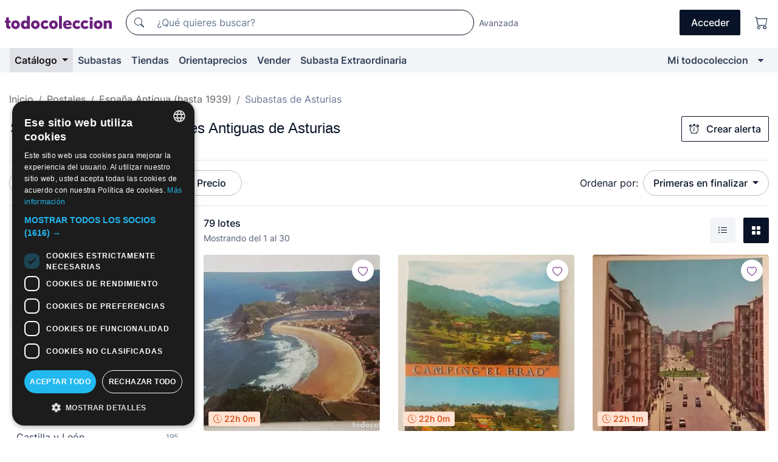

--- FILE ---
content_type: text/html;charset=UTF-8
request_url: https://www.todocoleccion.net/s/postales-antiguas-de-asturias/subastas
body_size: 26238
content:

<!DOCTYPE html>
<html lang="es">
<head><script>(function(w,i,g){w[g]=w[g]||[];if(typeof w[g].push=='function')w[g].push(i)})
(window,'GTM-N5BMJZR','google_tags_first_party');</script><script>(function(w,d,s,l){w[l]=w[l]||[];(function(){w[l].push(arguments);})('set', 'developer_id.dY2E1Nz', true);
		var f=d.getElementsByTagName(s)[0],
		j=d.createElement(s);j.async=true;j.src='/2vdj/';
		f.parentNode.insertBefore(j,f);
		})(window,document,'script','dataLayer');</script>
<script>
if (typeof MutationObserver === 'undefined') {
var scriptTag = document.createElement('script');
scriptTag.src = "/assets/javascripts/vendor/mutationobserver.min.js";
// document.head.appendChild(scriptTag);
document.getElementsByTagName('head')[0].appendChild(scriptTag);
}
</script>
<meta http-equiv="Content-Type" content="text/html; charset=utf-8" />
<meta http-equiv="X-UA-Compatible" content="IE=edge">
<meta name="viewport" content="width=device-width, initial-scale=1">
<link rel="dns-prefetch" href="//pictures2.todocoleccion.net" />
<link rel="preconnect" href="https://assets2.todocoleccion.online" />
<link rel="preconnect" href="https://cloud10.todocoleccion.online" />
<link rel="shortcut icon" href="https://assets2.todocoleccion.online/assets/images/favicons/favicon.ico" type="image/x-icon" />
<script>
var MANGOPAY_CLIENT_ID = "todocoleccion";
var MANGOPAY_ENVIRONMENT = "PRODUCTION";
</script>
<meta name="description" content="Subastas online de Tarjetas Postales Antiguas de Asturias. Puja online por miles de lotes únicos de Tarjetas Postales Antiguas de Asturias y remata tu compra al mejor precio." />
<meta name="robots" content="index,follow" />
<meta name="apple-itunes-app" content="app-id=892347440">
<meta name="google-play-app" content="app-id=com.package.android">
<title>Subastas de Tarjetas Postales Antiguas de Asturias | todocoleccion</title>
<link rel="stylesheet" type="text/css" href="https://assets2.todocoleccion.online/assets/stylesheets/font-inter.css?202511261137">
<link rel="stylesheet" type="text/css" href="https://assets2.todocoleccion.online/assets/stylesheets/tcbootstrap.css?202511261137" />
<link rel="stylesheet" type="text/css" href="https://assets2.todocoleccion.online/assets/stylesheets/application.css?202511261137" />
<link rel="stylesheet" type="text/css" href="https://assets2.todocoleccion.online/assets/stylesheets/zoconet-design-system.css?202511261137" />
<link rel="stylesheet" type="text/css" href="https://assets2.todocoleccion.online/assets/icons/font/bootstrap-icons.css?202511261137" />
<link rel="stylesheet" type="text/css" href="https://assets2.todocoleccion.online/assets/stylesheets/swiper.css?202511261137" />
<link rel="stylesheet" type="text/css" href="https://assets2.todocoleccion.online/assets/plugins/bootstrap-slider/bootstrap-slider.min.css?202511261137" />
<link rel="stylesheet" type="text/css" href="https://assets2.todocoleccion.online/assets/stylesheets/buscador.css?202511261137" />
<link rel="stylesheet" type="text/css" href="https://assets2.todocoleccion.online/assets/stylesheets/facetas.css?202511261137" />
<link rel="stylesheet" type="text/css" href="https://assets2.todocoleccion.online/assets/stylesheets/bootstrap-slider-custom.css?202511261137" />
<link rel="canonical" href="https://www.todocoleccion.net/s/postales-antiguas-de-asturias/subastas" />
<link rel="alternate" hreflang="es" href="https://www.todocoleccion.net/s/postales-antiguas-de-asturias/subastas" />
<link rel="alternate" hreflang="en" href="https://en.todocoleccion.net/s/old-postcards-asturias/auctions" />
<link rel="alternate" hreflang="de" href="https://de.todocoleccion.net/s/alte-postkarten-von-asturien/auktionen" />
<link rel="alternate" hreflang="fr" href="https://fr.todocoleccion.net/s/cartes-postales-anciennes-de-asturies/encheres" />
<link rel="alternate" hreflang="pt" href="https://pt.todocoleccion.net/s/postais-antigos-das-asturias/leiloes" />
<link rel="alternate" hreflang="it" href="https://it.todocoleccion.net/s/cartoline-antiche-di-asturie/aste" />
<link rel="next" href="https://www.todocoleccion.net/s/postales-antiguas-de-asturias/subastas?P=2" />
<script type="text/javascript" src="https://assets2.todocoleccion.online/assets/javascripts/vendor/modernizr.js?202601121244">
</script>
<script type="text/javascript" src="https://cdn.jsdelivr.net/npm/@mangopay/vault-sdk@1.2.1/dist/umd/client.min.js"></script>
<link rel="apple-touch-icon" href="https://assets2.todocoleccion.online/assets/images/apple_touch_icons/apple-touch-icon-iphone-60x60.png">
<link rel="apple-touch-icon" sizes="60x60" href="https://assets2.todocoleccion.online/assets/images/apple_touch_icons/apple-touch-icon-ipad-76x76.png">
<link rel="apple-touch-icon" sizes="114x114" href="https://assets2.todocoleccion.online/assets/images/apple_touch_icons/apple-touch-icon-iphone-retina-120x120.png">
<link rel="apple-touch-icon" sizes="144x144" href="https://assets2.todocoleccion.online/assets/images/apple_touch_icons/apple-touch-icon-ipad-retina-152x152.png">
<meta name="apple-itunes-app" content="app-id=892347440">
<script>
var ASSETS_HOST = "https://assets2.todocoleccion.online";
var FINGERPRINT_IMAGES ="202512231041";
var FINGERPRINT_CSS ="202511261137";
</script>
<script>
dataLayer = [];
// Configuración cookieScript: Nos aseguramos que, al arrancar, por defecto estén denegadas las cookies,
// porque se nos queja Google de que ejecutamos cosas de recoplilación de datos antes de que el usuario pueda aceptar o denegar las cookies.
dataLayer.push(
'consent',
'default',
{
'ad_personalization': 'denied',
'ad_storage': 'denied',
'ad_user_data': 'denied',
'analytics_storage': 'denied',
'wait_for_update': 500
}
);
dataLayer.push({"loggedIn":false});
dataLayer.push({"esMovil":false});
dataLayer.push({"content_type":"listado"});
</script>
<script>(function(w,d,s,l,i){w[l]=w[l]||[];w[l].push({'gtm.start':
new Date().getTime(),event:'gtm.js'});var f=d.getElementsByTagName(s)[0],
j=d.createElement(s),dl=l!='dataLayer'?'&l='+l:'';j.async=true;j.src=
'https://www.googletagmanager.com/gtm.js?id='+i+dl;f.parentNode.insertBefore(j,f);
})(window,document,'script','dataLayer','GTM-N5BMJZR');</script>
<meta name="google-translate-customization" content="666371e4fcbb35ea-7d61682752185561-g881534783573c20e-15" />
<!-- CBWIRE Styles -->
<style >[wire\:loading][wire\:loading], [wire\:loading\.delay][wire\:loading\.delay], [wire\:loading\.inline-block][wire\:loading\.inline-block], [wire\:loading\.inline][wire\:loading\.inline], [wire\:loading\.block][wire\:loading\.block], [wire\:loading\.flex][wire\:loading\.flex], [wire\:loading\.table][wire\:loading\.table], [wire\:loading\.grid][wire\:loading\.grid], [wire\:loading\.inline-flex][wire\:loading\.inline-flex] {display: none;}[wire\:loading\.delay\.none][wire\:loading\.delay\.none], [wire\:loading\.delay\.shortest][wire\:loading\.delay\.shortest], [wire\:loading\.delay\.shorter][wire\:loading\.delay\.shorter], [wire\:loading\.delay\.short][wire\:loading\.delay\.short], [wire\:loading\.delay\.default][wire\:loading\.delay\.default], [wire\:loading\.delay\.long][wire\:loading\.delay\.long], [wire\:loading\.delay\.longer][wire\:loading\.delay\.longer], [wire\:loading\.delay\.longest][wire\:loading\.delay\.longest] {display: none;}[wire\:offline][wire\:offline] {display: none;}[wire\:dirty]:not(textarea):not(input):not(select) {display: none;}:root {--livewire-progress-bar-color: #2299dd;}[x-cloak] {display: none !important;}</style>
</head>
<body class="at-desktop">
<div id="wrap" class="pagina">
<span id="inicio">
</span>
<div id="header" role="banner" class="hidden-print">
<div id="cabecera" role="banner" class="hidden-print">
<div id="cabecera-top-container">
<div id="cabecera-top">
<div class="container p-0 p-md-3">
<div class="d-flex justify-content-between align-items-center">
<div class="cabecera-col col-side-user-menu">
<button wire:snapshot="&#x7b;&quot;data&quot;&#x3a;&#x7b;&#x7d;,&quot;memo&quot;&#x3a;&#x7b;&quot;id&quot;&#x3a;&quot;c407592a6dc3b34123c4f146c7e08357&quot;,&quot;name&quot;&#x3a;&quot;cabecera&#x2f;SideUserMenuButton&quot;,&quot;path&quot;&#x3a;&quot;cabecera&#x2f;SideUserMenuButton&quot;,&quot;method&quot;&#x3a;&quot;GET&quot;,&quot;children&quot;&#x3a;&#x5b;&#x5d;,&quot;scripts&quot;&#x3a;&#x5b;&#x5d;,&quot;assets&quot;&#x3a;&#x5b;&#x5d;,&quot;isolate&quot;&#x3a;false,&quot;lazyLoaded&quot;&#x3a;false,&quot;lazyIsolated&quot;&#x3a;true,&quot;errors&quot;&#x3a;&#x5b;&#x5d;,&quot;locale&quot;&#x3a;&quot;en&quot;&#x7d;,&quot;checksum&quot;&#x3a;&quot;0E432C12190C957DF5A9D91329AC508EA2761F75288EAAEF7E7312C0857184B2&quot;&#x7d;" wire:effects="[]" wire:id="c407592a6dc3b34123c4f146c7e08357"
aria-controls="SideUserMenu"
aria-expanded="false"
data-toggle="modal"
data-target="#SideUserMenu"
title="Mostrar/ocultar menú de usuario"
type="button"
class="pl-5 btn-without-min-width btn btn-outline-primary"
style="border-width: 0px"
wire:click="$dispatch( 'update-side-user-menu-modal-body' )"
>
<span class="bi bi-list icon-header-menu fs-24"></span>
</button>
</div>
<div class="align-self-center d-none d-md-block logo-header">
<div id="cabecera-logo" class="mr-5 w-100">
<a
href="/"
title="todocoleccion - Compra venta y subasta de antigüedades, arte y coleccionismo"
class="d-inline-block py-3 d-flex align-items-center"
>
<span class="sprite1 sprite1-logotipo_tc"></span>
<span class="sr-only">todocoleccion: compra y venta de antigüedades y objetos de colección</span>
</a>
</div>
</div>
<div class="align-self-center order-3 ml-auto">
<div class="opciones_cab">
<ul id="cabecera-menu" class="d-flex flex-nowrap align-items-center list-inline user-isnt-loggedin">
<li id="btn-login" class="cabecera-menu-userlink list-inline-item d-none d-md-block mr-6">
<a
href="/acceder/?cod=ent&amp;encoded_back_url=true&amp;back_url=%2Fbuscador%3FRw%3D2%26sec%3Dpostales%2Dantiguas%2Dde%2Dasturias%26mostrarseo%3Dsubastas"
id="cabecera-menu-login-link"
title="Acceder a Mi todocoleccion"
class="btn btn-primary no-underline text-color menu-link d-inline-block act-as-link"
rel="nofollow"
>
<span>
Acceder
</span>
</a>
</li>
<li class="list-inline-item pl-4 pr-5 p-md-0 mr-md-3">
<a
href="/carrito_de_compra"
title="Carrito de la compra"
class="no-underline menu-link d-inline-block act-as-link"
rel="nofollow"
>
<i
class="bi bi-cart icon-cabecera-menu"
title="Carrito de la compra"
></i>
<span wire:snapshot="&#x7b;&quot;data&quot;&#x3a;&#x7b;&quot;count&quot;&#x3a;0&#x7d;,&quot;memo&quot;&#x3a;&#x7b;&quot;id&quot;&#x3a;&quot;d85ba147a5f913943b935a2caba96b97&quot;,&quot;name&quot;&#x3a;&quot;shared&#x2f;BasketCount&quot;,&quot;path&quot;&#x3a;&quot;shared&#x2f;BasketCount&quot;,&quot;method&quot;&#x3a;&quot;GET&quot;,&quot;children&quot;&#x3a;&#x5b;&#x5d;,&quot;scripts&quot;&#x3a;&#x5b;&#x5d;,&quot;assets&quot;&#x3a;&#x5b;&#x5d;,&quot;isolate&quot;&#x3a;false,&quot;lazyLoaded&quot;&#x3a;false,&quot;lazyIsolated&quot;&#x3a;true,&quot;errors&quot;&#x3a;&#x5b;&#x5d;,&quot;locale&quot;&#x3a;&quot;en&quot;&#x7d;,&quot;checksum&quot;&#x3a;&quot;A87F2CECC1CC82F98960A12AA9686234FF10DCAC7D7315D21985AD483DC5EE33&quot;&#x7d;" wire:effects="&#x7b;&quot;listeners&quot;&#x3a;&#x5b;&quot;basket-count-updated&quot;&#x5d;&#x7d;" wire:id="d85ba147a5f913943b935a2caba96b97">
</span>
</a>
</li>
</ul>
</div>
</div>
<div id="buscador-header" class="flex-grow-1 order-sm-0 order-2 py-5 p-md-3">
<div class="w-100 buscador_cab" role="search">
<form action="/buscador" method="get" name="Buscador">
<input type="hidden" name="from" value="top">
<label for="buscador-general" class="sr-only">
Buscar:
</label>
<div class="input-group buscador-general input-group-search-primary d-flex flex-row justify-content-between align-items-start flex-nowrap w-100">
<div class="input-group-prepend">
<button
class="btn"
data-testid="search-button"
type="submit"
title="Buscador de todocoleccion"
>
<span class="bi bi-search"></span>
</button>
</div>
<input
type="search"
name="bu"
id="buscador-general"
value=""
class="form-control campo_buscar"
placeholder="¿Qué quieres buscar?"
title="¿Qué quieres buscar?"
/>
</div>
</form>
</div>
</div>
<div id="buscador-header-avanzado" class="flex-grow-1 d-none d-xl-block">
<a href="/buscador/turbo" id="buscador-avanzado-link" class="ml-0" rel="nofollow">
Avanzada
</a>
</div>
</div>
</div>
</div>
</div>
<div
id="cabecera-barra"
role="navigation"
class="navbar navbar-light navbar-expand bg-gray navbar-zoconet-main "
>
<div class="container">
<ul class="nav navbar-nav w-100 justify-content-between justify-content-md-start">
<li
class="active nav-item first-item dropdown"
>
<a wire:snapshot="&#x7b;&quot;data&quot;&#x3a;&#x7b;&quot;catalogo_path&quot;&#x3a;&quot;&#x2f;s&#x2f;catalogo&quot;&#x7d;,&quot;memo&quot;&#x3a;&#x7b;&quot;id&quot;&#x3a;&quot;72ea6cd11924be6b056fdd968629317d&quot;,&quot;name&quot;&#x3a;&quot;shared.cabecera.MenuCatalogoButton&quot;,&quot;path&quot;&#x3a;&quot;shared.cabecera.MenuCatalogoButton&quot;,&quot;method&quot;&#x3a;&quot;GET&quot;,&quot;children&quot;&#x3a;&#x5b;&#x5d;,&quot;scripts&quot;&#x3a;&#x5b;&#x5d;,&quot;assets&quot;&#x3a;&#x5b;&#x5d;,&quot;isolate&quot;&#x3a;false,&quot;lazyLoaded&quot;&#x3a;false,&quot;lazyIsolated&quot;&#x3a;true,&quot;errors&quot;&#x3a;&#x5b;&#x5d;,&quot;locale&quot;&#x3a;&quot;en&quot;&#x7d;,&quot;checksum&quot;&#x3a;&quot;A57DB33BEC92A5E11179D98B043F316F0FCC410C5C489634D20F524E8F9C151B&quot;&#x7d;" wire:effects="[]" wire:id="72ea6cd11924be6b056fdd968629317d"
href="/s/catalogo"
title="Catálogo"
class="link-to-catalogo dropdown-toggle pull-left nav-link"
data-toggle="dropdown"
role="button"
aria-haspopup="true"
aria-expanded="false"
wire:click="$dispatch( 'update-menu-catalogo-dropdown-menu' )"
>
Catálogo
</a>
<div class="dropdown-menu dropdown-menu-catalogo z-index-max pt-6 pb-4">
<div wire:snapshot="&#x7b;&quot;data&quot;&#x3a;&#x7b;&quot;yet_loaded&quot;&#x3a;false,&quot;secciones&quot;&#x3a;&#x5b;&#x5d;&#x7d;,&quot;memo&quot;&#x3a;&#x7b;&quot;id&quot;&#x3a;&quot;8396366a2c9c82584fbc7cf7f7ffcb0f&quot;,&quot;name&quot;&#x3a;&quot;shared.cabecera.MenuCatalogoDropdownMenu&quot;,&quot;path&quot;&#x3a;&quot;shared.cabecera.MenuCatalogoDropdownMenu&quot;,&quot;method&quot;&#x3a;&quot;GET&quot;,&quot;children&quot;&#x3a;&#x5b;&#x5d;,&quot;scripts&quot;&#x3a;&#x5b;&#x5d;,&quot;assets&quot;&#x3a;&#x5b;&#x5d;,&quot;isolate&quot;&#x3a;false,&quot;lazyLoaded&quot;&#x3a;false,&quot;lazyIsolated&quot;&#x3a;true,&quot;errors&quot;&#x3a;&#x5b;&#x5d;,&quot;locale&quot;&#x3a;&quot;en&quot;&#x7d;,&quot;checksum&quot;&#x3a;&quot;3074317FDE7E751FF29AC2D78442422EAE0F0CAE340F56805386F5F70EB14756&quot;&#x7d;" wire:effects="&#x7b;&quot;listeners&quot;&#x3a;&#x5b;&quot;update-menu-catalogo-dropdown-menu&quot;&#x5d;&#x7d;" wire:id="8396366a2c9c82584fbc7cf7f7ffcb0f">
<div wire:loading>
<div class="p-4">
<i class="icon text-muted icon-spinner icon-spin"></i>
</div>
</div>
<div class="list-group">
<div class="grid-list-group-catalog">
</div>
<div>
<a
href="/s/catalogo"
class="btn btn-outline-primary btn-ghost font-weight-bold p-4"
title="Ver todas las secciones"
>
Ver todas las secciones
<i class="bi bi-arrow-right"></i>
</a>
</div>
</div>
</div>
</div>
</li>
<li
class="nav-item d-none d-md-block"
>
<a
href="/subastas"
title="Subastas online"
class="nav-link"
>
Subastas
</a>
</li>
<li
class="nav-item d-none d-md-block"
>
<a
href="/tiendas"
title="Tiendas"
class="nav-link"
>
Tiendas
</a>
</li>
<li
class="nav-item d-none d-md-block"
>
<a
href="/orientaprecios"
title="Orientaprecios"
class="nav-link"
>
Orientaprecios
</a>
</li>
<li
class="nav-item second-item"
>
<a
href="/ayuda/vender"
title="Vender en todocoleccion"
class="nav-link"
>
Vender
</a>
</li>
<li
class="nav-item d-none d-md-block"
>
<a
href="/s/catalogo?M=e&amp;O=mas"
title="Subasta Extraordinaria"
class="nav-link"
>
Subasta Extraordinaria
</a>
</li>
<li
class="nav-item last-item ml-sm-auto"
>
<a
href="/mitc"
title="Mi todocoleccion."
class="nav-link"
>
Mi todocoleccion
</a>
</li>
<li class="nav-item visible-md visible-lg mitc_mostrar">
<a
href="/mitc?mostrarbmtc"
title="Mostrar Barra Mi todocoleccion."
class="nav-link"
>
<span class="hidden">
Mostrar Barra Mi todocoleccion
</span><i class="icon icon-caret-down"></i>
</a>
</li>
</ul>
</div>
</div>
</div>
</div>
<div id="page-content">
<div id="page-content-fullwidth">
</div>
<div class="container">
<div id="react-breadcrumbs">
<div
class=" mt-7"
style="height: 40px"
>
<div class="swiper">
<div class="swiper-container" data-initialSlide="3">
<ul
class="
breadcrumb
flex-nowrap
swiper-wrapper
m-0
"
>
<li
class="breadcrumb-item swiper-slide"
style="width: auto"
>
<a href="/" title="Página de inicio" class="breadcrumb-link">
<span>
Inicio
</span>
</a>
</li>
<li
class="breadcrumb-item swiper-slide"
style="width: auto"
>
<a href="/s/postales-de-coleccion/subastas" title=" Postales" class="breadcrumb-link">
<span> Postales</span>
</a>
</li>
<li
class="breadcrumb-item swiper-slide"
style="width: auto"
>
<a href="/s/postales-antiguas-de-espana/subastas" title="Espa&ntilde;a Antigua &#x28;hasta 1939&#x29; " class="breadcrumb-link">
<span>España Antigua (hasta 1939) </span>
</a>
</li>
<li
class="active breadcrumb-item swiper-slide"
style="width: auto"
>
<span class="breadcrumb-nolink">Subastas de Asturias</span>
</li>
</ul>
</div>
</div>
</div>
</div>
<script type="application/ld+json">
{"itemListElement":[{"item":{"@id":"/","name":"Inicio"},"position":1,"@type":"ListItem"},{"item":{"@id":"/s/postales-de-coleccion/subastas","name":" Postales"},"position":2,"@type":"ListItem"},{"item":{"@id":"/s/postales-antiguas-de-espana/subastas","name":"España Antigua (hasta 1939) "},"position":3,"@type":"ListItem"},{"item":{"@id":"","name":"Subastas de Asturias"},"position":4,"@type":"ListItem"}],"@context":"https://schema.org","@type":"BreadcrumbList"}
</script>
<div id="layout-buscador-header" class="margin-bottom">
<div class="block-with-button-at-right mb-6">
<div>
<h1 class="h1_seccion buscador-empty_search">
<div class="buscador-_h1_seccion fs-20 font-weight-bold text-gray-900 fs-lg-24">
Subastas de
Tarjetas Postales Antiguas de Asturias
</div>
</h1>
</div>
<div class="hidden-xs hidden-sm button-container">
<div wire:snapshot="&#x7b;&quot;data&quot;&#x3a;&#x7b;&quot;seccion_id&quot;&#x3a;244,&quot;alert_has_been_created&quot;&#x3a;false,&quot;catalog_alert_id&quot;&#x3a;0&#x7d;,&quot;memo&quot;&#x3a;&#x7b;&quot;id&quot;&#x3a;&quot;1e2910a9a91df51c9538ac073fdb714a&quot;,&quot;name&quot;&#x3a;&quot;buscador&#x2f;default&#x2f;AlertButtonCatalog&quot;,&quot;path&quot;&#x3a;&quot;buscador&#x2f;default&#x2f;AlertButtonCatalog&quot;,&quot;method&quot;&#x3a;&quot;GET&quot;,&quot;children&quot;&#x3a;&#x5b;&#x5d;,&quot;scripts&quot;&#x3a;&#x5b;&#x5d;,&quot;assets&quot;&#x3a;&#x5b;&#x5d;,&quot;isolate&quot;&#x3a;false,&quot;lazyLoaded&quot;&#x3a;false,&quot;lazyIsolated&quot;&#x3a;true,&quot;errors&quot;&#x3a;&#x5b;&#x5d;,&quot;locale&quot;&#x3a;&quot;en&quot;&#x7d;,&quot;checksum&quot;&#x3a;&quot;AF9BE2E5394CB043F540E97A9FD3402202F7D1772DC71564AD059FE0D9B8F997&quot;&#x7d;" wire:effects="&#x7b;&quot;listeners&quot;&#x3a;&#x5b;&quot;catalog-alert-was-deleted&quot;,&quot;catalog-alert-was-created&quot;&#x5d;&#x7d;" wire:id="1e2910a9a91df51c9538ac073fdb714a">
<button
class="btn btn-outline-primary js-crear-alerta-catalogo btn-block-only-xs"
data-nuevo-usuario-accion-tipo="1"
data-nuevo-usuario-accion-valor="244"
data-seccion="244"
wire:click="createCatalogAlert()"
wire:requirelogin
>
<i class="bi btn-icon-left bi-alarm"></i>
Crear alerta
</button>
</div>
</div>
</div>
</div>
<nav class="d-sm-flex justify-content-between d-block sticky-top bg-white border-top border-bottom mb-5" id="menu-listado">
<div data-testid="buscador-default-fast_filters" class="d-sm-flex py-4 py-sm-5">
<div class="btn-group d-block d-sm-inline mr-2" role="group">
<div
id="react-BuscadorFilters"
class="button-container"
data-props="&#x7b;&quot;favourite_sellers&quot;&#x3a;&#x5b;&#x5d;,&quot;search_bean&quot;&#x3a;&#x7b;&quot;provincia&quot;&#x3a;&quot;0&quot;,&quot;seccion_subdominio&quot;&#x3a;&quot;postales-antiguas-de-asturias&quot;,&quot;seccion_id&quot;&#x3a;244,&quot;full_name&quot;&#x3a;null,&quot;facets_selected&quot;&#x3a;&#x5b;&#x5d;,&quot;pago_tc&quot;&#x3a;false,&quot;is_extra_auction_available&quot;&#x3a;true,&quot;horas&quot;&#x3a;&quot;0&quot;,&quot;estado&quot;&#x3a;false,&quot;catalog_path&quot;&#x3a;&quot;&#x2f;s&#x2f;catalogo&quot;,&quot;pais&quot;&#x3a;&quot;&quot;,&quot;from&quot;&#x3a;&quot;&quot;,&quot;navegacion&quot;&#x3a;&quot;g&quot;,&quot;mostrar&quot;&#x3a;&quot;s&quot;,&quot;identificador&quot;&#x3a;null,&quot;condicion&quot;&#x3a;&quot;&quot;,&quot;facets&quot;&#x3a;&#x5b;&#x5d;,&quot;tiendas&quot;&#x3a;null,&quot;is_extra_auction_tematic&quot;&#x3a;false,&quot;soloconenviogratis&quot;&#x3a;null,&quot;preciodesde&quot;&#x3a;null,&quot;orden&quot;&#x3a;&quot;sf&quot;,&quot;seccion_titulo&quot;&#x3a;&quot;Asturias&quot;,&quot;preciohasta&quot;&#x3a;null,&quot;tienda&quot;&#x3a;null,&quot;filtrar_por_vendedor_favorito&quot;&#x3a;false,&quot;id_pais&quot;&#x3a;0,&quot;is_seller_or_shop_catalog&quot;&#x3a;false&#x7d;,&quot;filters_applied_count&quot;&#x3a;2,&quot;total_lots_found&quot;&#x3a;79&#x7d;"
>
</div>
</div>
<div class="d-none d-lg-inline">
<div class="btn-group">
<div class="dropdown">
<div class="btn-embedding">
<button
aria-expanded="false"
class="btn btn-filter dropdown-toggle active"
data-toggle="dropdown"
data-target="dropdown-menu-sales-modality"
id="dropdown-menu-button-sales-modality"
type="button"
>
Subasta
</button>
<div
aria-labelledby="dropdown-menu-button-sales-modality"
class="dropdown-menu"
id="dropdown-menu-sales-modality"
>
<button
class="dropdown-item"
data-obfuscated-link
data-href="/s/postales-antiguas-de-asturias/venta-directa"
title="Lotes en venta directa"
type="button"
>
Venta directa
</button>
<span
class="dropdown-item active"
title="Lotes en subasta"
>
Subasta
</span>
<button
class="dropdown-item"
data-obfuscated-link
data-href="/s/postales-antiguas-de-asturias/destacados"
title="Lotes destacados"
type="button"
>
Destacados
</button>
<button
class="dropdown-item"
data-obfuscated-link
data-href="/s/postales-antiguas-de-asturias/descuentos"
title="Lotes con descuento"
type="button"
>
Con descuento
</button>
<a
class="dropdown-item"
href="/s/postales-antiguas-de-asturias?M=e&amp;O=r"
title="Lotes en Subasta Extraordinaria"
type="button"
>
Subasta Extraordinaria
</a>
</div>
<a
type="button"
class="btn btn-embedded"
href="/s/postales-antiguas-de-asturias"
title="Quitar filtro de modalidad de venta"
>
<i class="bi bi-x-circle-fill"></i>
</a>
</div>
</div>
</div>
<div class="btn-group">
<div class="dropdown" id="modal-range-price">
<div class="any">
<button
aria-expanded="false"
class="btn btn-filter "
id="dropdown-menu-button-range-price"
type="button"
>
Precio
</button>
</div>
<div
aria-labelledby="dropdown-menu-button-range-price"
class="dropdown-menu px-3"
id="buscador-default-fast_filters-modal_range_price"
data-testid="buscador-price-modal"
style="width: 380px"
>
<div class="modal-body">
<div class="mb-6">
<input
id="ex2"
type="text"
value=""
data-slider-min="0"
data-slider-max="4000"
data-slider-step="1"
data-slider-value="[0,4000]"
data-slider-tooltip="hide"
/>
</div>
<form
action="/s/postales-antiguas-de-asturias/subastas"
id="modal-range-price-form"
method="get"
name="RangePriceForm"
>
<input type="hidden" name="mostrar" value="s">
<div class="form-row">
<div class="form-group col-md-6">
<label for="modal-range-pricedesde">Desde</label>
<div class="input-group-with-icons right-icon input-group">
<input
autocomplete="off"
class="form-control"
id="modal-range-pricedesde"
inputmode="numeric"
min="0"
name="preciodesde"
placeholder="0"
step="1"
type="number"
value=""
>
<div class="input-group-append">
<span class="input-group-text"><span class="bi bi-currency-euro"></span></span>
</div>
</div>
</div>
<div class="form-group col-md-6">
<label for="modal-range-pricehasta">Hasta</label>
<div class="input-group-with-icons right-icon input-group">
<input
autocomplete="off"
class="form-control"
id="modal-range-pricehasta"
inputmode="numeric"
min="0"
name="preciohasta"
placeholder="Sin límite"
step="1"
type="number"
value=""
>
<div class="input-group-append">
<span class="input-group-text"><span class="bi bi-currency-euro"></span></span>
</div>
</div>
</div>
</div>
<div id="error-precio" class="invalid-feedback">
</div>
</form>
</div>
<div class="modal-footer">
<button type="button" class="btn btn-secondary" id="dropdown-close-menu-button-range-price">
Cancelar
</button>
<button type="submit" class="btn btn-primary" id="dropdown-submit-menu-button-range-price" form="modal-range-price-form">
Aplicar
</button>
</div>
</div>
</div>
</div>
</div>
</div>
<div class="d-none d-sm-inline py-4 py-sm-5">
<div class="d-flex align-items-center">
<label class="mr-3 my-0" id="sort-by--" for="dropdown-menu-button-sort-by--">
Ordenar por:
</label>
<div class="dropdown" aria-labelled-by="sort-by--">
<button
aria-expanded="false"
class="btn btn-filter dropdown-toggle"
data-testid="dropdown-menu-button-sort-by"
data-toggle="dropdown"
id="dropdown-menu-button-sort-by--"
type="button"
>
Primeras en finalizar
</button>
<div
aria-labelledby="dropdown-menu-button-sort-by--"
class="z-index-1020 dropdown-menu dropdown-menu-right"
data-testid="dropdown-menu-select-order-by"
>
<button class="dropdown-item active" data-href="/s/postales-antiguas-de-asturias/subastas" onclick="location = this.dataset.href" type="button"
>
Primeras en finalizar
</button>
<button class="dropdown-item" data-href="/s/postales-antiguas-de-asturias/subastas?O=sr" onclick="location = this.dataset.href" type="button"
>
Más recientes
</button>
<button class="dropdown-item" data-href="/s/postales-antiguas-de-asturias/subastas?O=sp" onclick="location = this.dataset.href" type="button"
>
Más pujadas
</button>
<button class="dropdown-item" data-href="/s/postales-antiguas-de-asturias/subastas?O=smenos" onclick="location = this.dataset.href" type="button"
>
Precio menor
</button>
<button class="dropdown-item" data-href="/s/postales-antiguas-de-asturias/subastas?O=smas" onclick="location = this.dataset.href" type="button"
>
Precio mayor
</button>
<button class="dropdown-item" data-href="/s/postales-antiguas-de-asturias/subastas?O=smasc" onclick="location = this.dataset.href" type="button"
>
Precio mayor con pujas
</button>
<button class="dropdown-item" data-href="/s/postales-antiguas-de-asturias/subastas?O=seg" onclick="location = this.dataset.href" type="button"
>
Más seguimientos
</button>
</div>
</div>
</div>
</div>
</nav>
<div class="row">
<div class="col-lg-9 order-lg-2" role="main">
<div class="row mb-3 mb-md-5">
<div class="col align-self-center">
<div
class="font-weight-bold fs-16 text-gray-900"
data-testid="lotesencontrados"
>
79 lotes
</div>
<span class="fs-14 text-gray-600">
Mostrando del
1
al
30
</span>
</div>
<div class="col text-right align-self-center">
<span class="mr-3">
<button
class="btn btn btn-without-min-width btn-secondary"
data-href="/s/postales-antiguas-de-asturias/subastas?N=i"
data-obfuscated-link
title="Ver lotes como un listado"
type="button"
>
<span class="bi bi-list-ul"></span>
<span class="sr-only">
Listado
</span>
</button>
</span>
<a
class="btn btn-primary btn btn-without-min-width btn-primary"
href="/s/postales-antiguas-de-asturias/subastas"
title="Ver lotes en galería"
>
<span class="bi bi-grid-fill"></span>
<span class="sr-only">
Galería de fotos
</span>
</a>
</div>
</div>
<div id="buscador-lote-items-container" class="ga-track-catn1">
<div class="card-lotes-in-gallery">
<div class="card-lote card-lote-as-gallery" data-testid="212469050">
<div class="position-relative">
<div class="mb-3 mb-sm-4 position-relative">
<div class="at-corner-top-right over-stretched-link">
<div class="follow-lote-button lotes-enlaces-rapidos mr-0 mr-md-1">
<button
class="d-flex justify-content-center align-items-center text-brand bg-white border-0 rounded-circle lotes_enlaces_rapidos-button btn-circle clickeable isnt-active js-followup ga-track-click-in-poner-en-seguimiento"
id="corazon-212469050"
onClick=""
data-ajax="/api/seguimientos/create?id=212469050"
data-require-login="true"
data-id_lote="212469050" data-nuevo-usuario-accion-tipo="0"
data-nuevo-usuario-accion-valor="212469050" rel="nofollow" title="Seguir"
type="button"
>
<i class="bi lotes_enlaces_rapidos-icon js-icon-seguimiento inline-block bi-heart"></i>
</button>
</div>
</div>
<picture>
<source media="(max-width: 375px)" srcset="https://cloud10.todocoleccion.online/postales-asturias/tc/2020/07/21/10/212469050_tcimg_AFA4FF70.webp?size=165x165&crop=true" type="image/webp">
<source media="(max-width: 375px)" srcset="https://cloud10.todocoleccion.online/postales-asturias/tc/2020/07/21/10/212469050_tcimg_AFA4FF70.jpg?size=165x165&crop=true">
<source media="(min-width: 376px)" srcset="https://cloud10.todocoleccion.online/postales-asturias/tc/2020/07/21/10/212469050_tcimg_AFA4FF70.webp?size=292x292&crop=true" type="image/webp">
<source media="(min-width: 376px)" srcset="https://cloud10.todocoleccion.online/postales-asturias/tc/2020/07/21/10/212469050_tcimg_AFA4FF70.jpg?size=292x292&crop=true">
<img src="https://cloud10.todocoleccion.online/postales-asturias/tc/2020/07/21/10/212469050_tcimg_AFA4FF70.jpg?size=292x292&crop=true" title="RIBADESELLA&#x20;ASTURIAS&#x20;VISTA&#x20;AEREA&#x20;POSTAL" alt="Postales&#x3a;&#x20;RIBADESELLA&#x20;ASTURIAS&#x20;VISTA&#x20;AEREA&#x20;POSTAL" width="292" height="292" class="img-fluid card-lote-main-image rounded-sm" />
</picture>
<span class="badge card-badge-lote badge-sell"><i class="bi bi-clock-history"></i> <span wire:snapshot="&#x7b;&quot;data&quot;&#x3a;&#x7b;&quot;auction_datetime_end&quot;&#x3a;&quot;January,&#x20;18&#x20;2026&#x20;19&#x3a;32&#x3a;00&#x20;&#x2b;0100&quot;&#x7d;,&quot;memo&quot;&#x3a;&#x7b;&quot;id&quot;&#x3a;&quot;c43a9a3a810c7411f6d1f5b675e712bd&quot;,&quot;name&quot;&#x3a;&quot;shared&#x2f;AuctionTimeRemaining&quot;,&quot;path&quot;&#x3a;&quot;shared&#x2f;AuctionTimeRemaining&quot;,&quot;method&quot;&#x3a;&quot;GET&quot;,&quot;children&quot;&#x3a;&#x5b;&#x5d;,&quot;scripts&quot;&#x3a;&#x5b;&#x5d;,&quot;assets&quot;&#x3a;&#x5b;&#x5d;,&quot;isolate&quot;&#x3a;false,&quot;lazyLoaded&quot;&#x3a;false,&quot;lazyIsolated&quot;&#x3a;true,&quot;errors&quot;&#x3a;&#x5b;&#x5d;,&quot;locale&quot;&#x3a;&quot;en&quot;&#x7d;,&quot;checksum&quot;&#x3a;&quot;5B727CA1491E4973D4F4D6594D1D70C8CC232820442DD840491B1C2F0B32C8C1&quot;&#x7d;" wire:effects="[]" wire:id="c43a9a3a810c7411f6d1f5b675e712bd" wire:poll.60s.visible>
22h&nbsp;0m
</span></span>
</div>
<div>
<h2 class="mb-2">
<a
id="lot-title-212469050"
href="/postales-asturias/ribadesella-asturias-vista-aerea-postal~x212469050"
class="line-clamp fs-16 no-underline text-gray-800 font-weight-normal stretched-link ga-track-click-catn1 js-over_image js-lot-titles"
title="RIBADESELLA&#x20;ASTURIAS&#x20;VISTA&#x20;AEREA&#x20;POSTAL"
data-id-lote="212469050" data-image-url="https://cloud10.todocoleccion.online/postales-asturias/tc/2020/07/21/10/212469050_tcimg_AFA4FF70.webp"
>
RIBADESELLA ASTURIAS VISTA AEREA POSTAL
</a>
</h2>
</div>
<div id="foto212469050" class="full-size d-none d-lg-block d-xl-block"></div>
</div>
<div>
<div class="mb-3">
<span class="fs-14 text-gray-500 line-clamp-1">Tarjetas Postales Antiguas de Asturias</span>
</div>
<div class="d-flex align-items-center flex-wrap">
<span class="card-price fs-18 fs-lg-20 font-weight-bold text-gray-900 mr-2">
3,00 €
</span>
</div>
<div class="text-gray-600 fs-14 font-weight-normal">
0 pujas
</div>
</div>
</div><div class="card-lote card-lote-as-gallery" data-testid="197401502">
<div class="position-relative">
<div class="mb-3 mb-sm-4 position-relative">
<div class="at-corner-top-right over-stretched-link">
<div class="follow-lote-button lotes-enlaces-rapidos mr-0 mr-md-1">
<button
class="d-flex justify-content-center align-items-center text-brand bg-white border-0 rounded-circle lotes_enlaces_rapidos-button btn-circle clickeable isnt-active js-followup ga-track-click-in-poner-en-seguimiento"
id="corazon-197401502"
onClick=""
data-ajax="/api/seguimientos/create?id=197401502"
data-require-login="true"
data-id_lote="197401502" data-nuevo-usuario-accion-tipo="0"
data-nuevo-usuario-accion-valor="197401502" rel="nofollow" title="Seguir"
type="button"
>
<i class="bi lotes_enlaces_rapidos-icon js-icon-seguimiento inline-block bi-heart"></i>
</button>
</div>
</div>
<picture>
<source media="(max-width: 375px)" srcset="https://cloud10.todocoleccion.online/postales-asturias/tc/2020/03/17/12/197401502_tcimg_3AC02A7D.webp?r=1&size=165x165&crop=true" type="image/webp">
<source media="(max-width: 375px)" srcset="https://cloud10.todocoleccion.online/postales-asturias/tc/2020/03/17/12/197401502_tcimg_3AC02A7D.jpg?r=1&size=165x165&crop=true">
<source media="(min-width: 376px)" srcset="https://cloud10.todocoleccion.online/postales-asturias/tc/2020/03/17/12/197401502_tcimg_3AC02A7D.webp?r=1&size=292x292&crop=true" type="image/webp">
<source media="(min-width: 376px)" srcset="https://cloud10.todocoleccion.online/postales-asturias/tc/2020/03/17/12/197401502_tcimg_3AC02A7D.jpg?r=1&size=292x292&crop=true">
<img src="https://cloud10.todocoleccion.online/postales-asturias/tc/2020/03/17/12/197401502_tcimg_3AC02A7D.jpg?r=1&size=292x292&crop=true" title="LLANES&#x20;CAMPING&#x20;EL&#x20;BRAO&#x20;VISTA&#x20;POSTAL" alt="Postales&#x3a;&#x20;LLANES&#x20;CAMPING&#x20;EL&#x20;BRAO&#x20;VISTA&#x20;POSTAL" width="292" height="292" class="img-fluid card-lote-main-image rounded-sm" />
</picture>
<span class="badge card-badge-lote badge-sell"><i class="bi bi-clock-history"></i> <span wire:snapshot="&#x7b;&quot;data&quot;&#x3a;&#x7b;&quot;auction_datetime_end&quot;&#x3a;&quot;January,&#x20;18&#x20;2026&#x20;19&#x3a;32&#x3a;00&#x20;&#x2b;0100&quot;&#x7d;,&quot;memo&quot;&#x3a;&#x7b;&quot;id&quot;&#x3a;&quot;7ca3db8ea959b1ef561ab2d00888a4ae&quot;,&quot;name&quot;&#x3a;&quot;shared&#x2f;AuctionTimeRemaining&quot;,&quot;path&quot;&#x3a;&quot;shared&#x2f;AuctionTimeRemaining&quot;,&quot;method&quot;&#x3a;&quot;GET&quot;,&quot;children&quot;&#x3a;&#x5b;&#x5d;,&quot;scripts&quot;&#x3a;&#x5b;&#x5d;,&quot;assets&quot;&#x3a;&#x5b;&#x5d;,&quot;isolate&quot;&#x3a;false,&quot;lazyLoaded&quot;&#x3a;false,&quot;lazyIsolated&quot;&#x3a;true,&quot;errors&quot;&#x3a;&#x5b;&#x5d;,&quot;locale&quot;&#x3a;&quot;en&quot;&#x7d;,&quot;checksum&quot;&#x3a;&quot;7C89942AC568FCE6A5638125282508F44F6E150419391269A0FA40DF07F6587A&quot;&#x7d;" wire:effects="[]" wire:id="7ca3db8ea959b1ef561ab2d00888a4ae" wire:poll.60s.visible>
22h&nbsp;0m
</span></span>
</div>
<div>
<h2 class="mb-2">
<a
id="lot-title-197401502"
href="/postales-asturias/llanes-camping-brao-vista-postal~x197401502"
class="line-clamp fs-16 no-underline text-gray-800 font-weight-normal stretched-link ga-track-click-catn1 js-over_image js-lot-titles"
title="LLANES&#x20;CAMPING&#x20;EL&#x20;BRAO&#x20;VISTA&#x20;POSTAL"
data-id-lote="197401502" data-image-url="https://cloud10.todocoleccion.online/postales-asturias/tc/2020/03/17/12/197401502_tcimg_3AC02A7D.webp?r=1"
>
LLANES CAMPING EL BRAO VISTA POSTAL
</a>
</h2>
</div>
<div id="foto197401502" class="full-size d-none d-lg-block d-xl-block"></div>
</div>
<div>
<div class="mb-3">
<span class="fs-14 text-gray-500 line-clamp-1">Tarjetas Postales Antiguas de Asturias</span>
</div>
<div class="d-flex align-items-center flex-wrap">
<span class="card-price fs-18 fs-lg-20 font-weight-bold text-gray-900 mr-2">
3,00 €
</span>
</div>
<div class="text-gray-600 fs-14 font-weight-normal">
0 pujas
</div>
</div>
</div><div class="card-lote card-lote-as-gallery" data-testid="147847498">
<div class="position-relative">
<div class="mb-3 mb-sm-4 position-relative">
<div class="at-corner-top-right over-stretched-link">
<div class="follow-lote-button lotes-enlaces-rapidos mr-0 mr-md-1">
<button
class="d-flex justify-content-center align-items-center text-brand bg-white border-0 rounded-circle lotes_enlaces_rapidos-button btn-circle clickeable isnt-active js-followup ga-track-click-in-poner-en-seguimiento"
id="corazon-147847498"
onClick=""
data-ajax="/api/seguimientos/create?id=147847498"
data-require-login="true"
data-id_lote="147847498" data-nuevo-usuario-accion-tipo="0"
data-nuevo-usuario-accion-valor="147847498" rel="nofollow" title="Seguir"
type="button"
>
<i class="bi lotes_enlaces_rapidos-icon js-icon-seguimiento inline-block bi-heart"></i>
</button>
</div>
</div>
<picture>
<source media="(max-width: 375px)" srcset="https://cloud10.todocoleccion.online/postales-asturias/tc/2019/01/21/13/147847498.webp?size=165x165&crop=true" type="image/webp">
<source media="(max-width: 375px)" srcset="https://cloud10.todocoleccion.online/postales-asturias/tc/2019/01/21/13/147847498.jpg?size=165x165&crop=true">
<source media="(min-width: 376px)" srcset="https://cloud10.todocoleccion.online/postales-asturias/tc/2019/01/21/13/147847498.webp?size=292x292&crop=true" type="image/webp">
<source media="(min-width: 376px)" srcset="https://cloud10.todocoleccion.online/postales-asturias/tc/2019/01/21/13/147847498.jpg?size=292x292&crop=true">
<img src="https://cloud10.todocoleccion.online/postales-asturias/tc/2019/01/21/13/147847498.jpg?size=292x292&crop=true" title="OVIEDO,&#x20;AVENIDA&#x20;DE&#x20;GALICIA" alt="Postales&#x3a;&#x20;OVIEDO,&#x20;AVENIDA&#x20;DE&#x20;GALICIA" width="292" height="292" class="img-fluid card-lote-main-image rounded-sm" />
</picture>
<span class="badge card-badge-lote badge-sell"><i class="bi bi-clock-history"></i> <span wire:snapshot="&#x7b;&quot;data&quot;&#x3a;&#x7b;&quot;auction_datetime_end&quot;&#x3a;&quot;January,&#x20;18&#x20;2026&#x20;19&#x3a;33&#x3a;00&#x20;&#x2b;0100&quot;&#x7d;,&quot;memo&quot;&#x3a;&#x7b;&quot;id&quot;&#x3a;&quot;ae88e5694fe746fb222fbb9abaa25584&quot;,&quot;name&quot;&#x3a;&quot;shared&#x2f;AuctionTimeRemaining&quot;,&quot;path&quot;&#x3a;&quot;shared&#x2f;AuctionTimeRemaining&quot;,&quot;method&quot;&#x3a;&quot;GET&quot;,&quot;children&quot;&#x3a;&#x5b;&#x5d;,&quot;scripts&quot;&#x3a;&#x5b;&#x5d;,&quot;assets&quot;&#x3a;&#x5b;&#x5d;,&quot;isolate&quot;&#x3a;false,&quot;lazyLoaded&quot;&#x3a;false,&quot;lazyIsolated&quot;&#x3a;true,&quot;errors&quot;&#x3a;&#x5b;&#x5d;,&quot;locale&quot;&#x3a;&quot;en&quot;&#x7d;,&quot;checksum&quot;&#x3a;&quot;1E55B2B98BEB746F7AA56C92D8E12BFC0E8DB787955C4171BFFC81536C0CE7DB&quot;&#x7d;" wire:effects="[]" wire:id="ae88e5694fe746fb222fbb9abaa25584" wire:poll.60s.visible>
22h&nbsp;1m
</span></span>
</div>
<div>
<h2 class="mb-2">
<a
id="lot-title-147847498"
href="/postales-asturias/oviedo-avenida-galicia~x147847498"
class="line-clamp fs-16 no-underline text-gray-800 font-weight-normal stretched-link ga-track-click-catn1 js-over_image js-lot-titles"
title="OVIEDO,&#x20;AVENIDA&#x20;DE&#x20;GALICIA"
data-id-lote="147847498" data-image-url="https://cloud10.todocoleccion.online/postales-asturias/tc/2019/01/21/13/147847498.webp"
>
OVIEDO, AVENIDA DE GALICIA
</a>
</h2>
</div>
<div id="foto147847498" class="full-size d-none d-lg-block d-xl-block"></div>
</div>
<div>
<div class="mb-3">
<span class="fs-14 text-gray-500 line-clamp-1">Tarjetas Postales Antiguas de Asturias</span>
</div>
<div class="d-flex align-items-center flex-wrap">
<span class="card-price fs-18 fs-lg-20 font-weight-bold text-gray-900 mr-2">
4,50 €
</span>
</div>
<div class="text-gray-600 fs-14 font-weight-normal">
0 pujas
</div>
</div>
</div><div class="card-lote card-lote-as-gallery" data-testid="176079133">
<div class="position-relative">
<div class="mb-3 mb-sm-4 position-relative">
<div class="at-corner-top-right over-stretched-link">
<div class="follow-lote-button lotes-enlaces-rapidos mr-0 mr-md-1">
<button
class="d-flex justify-content-center align-items-center text-brand bg-white border-0 rounded-circle lotes_enlaces_rapidos-button btn-circle clickeable isnt-active js-followup ga-track-click-in-poner-en-seguimiento"
id="corazon-176079133"
onClick=""
data-ajax="/api/seguimientos/create?id=176079133"
data-require-login="true"
data-id_lote="176079133" data-nuevo-usuario-accion-tipo="0"
data-nuevo-usuario-accion-valor="176079133" rel="nofollow" title="Seguir"
type="button"
>
<i class="bi lotes_enlaces_rapidos-icon js-icon-seguimiento inline-block bi-heart"></i>
</button>
</div>
</div>
<picture>
<source media="(max-width: 375px)" srcset="https://cloud10.todocoleccion.online/postales-asturias/tc/2019/09/10/13/176079133_tcimg_79E91616.webp?size=165x165&crop=true" type="image/webp">
<source media="(max-width: 375px)" srcset="https://cloud10.todocoleccion.online/postales-asturias/tc/2019/09/10/13/176079133_tcimg_79E91616.jpg?size=165x165&crop=true">
<source media="(min-width: 376px)" srcset="https://cloud10.todocoleccion.online/postales-asturias/tc/2019/09/10/13/176079133_tcimg_79E91616.webp?size=292x292&crop=true" type="image/webp">
<source media="(min-width: 376px)" srcset="https://cloud10.todocoleccion.online/postales-asturias/tc/2019/09/10/13/176079133_tcimg_79E91616.jpg?size=292x292&crop=true">
<img src="https://cloud10.todocoleccion.online/postales-asturias/tc/2019/09/10/13/176079133_tcimg_79E91616.jpg?size=292x292&crop=true" title="GIJON&#x20;PLAZA&#x20;DEL&#x20;GENERALISIMO&#x20;POSTAL&#x20;FOTOGRAFICA" alt="Postales&#x3a;&#x20;GIJON&#x20;PLAZA&#x20;DEL&#x20;GENERALISIMO&#x20;POSTAL&#x20;FOTOGRAFICA" width="292" height="292" loading="lazy" class="img-fluid card-lote-main-image rounded-sm" />
</picture>
<span class="badge card-badge-lote badge-sell"><i class="bi bi-clock-history"></i> <span wire:snapshot="&#x7b;&quot;data&quot;&#x3a;&#x7b;&quot;auction_datetime_end&quot;&#x3a;&quot;January,&#x20;18&#x20;2026&#x20;19&#x3a;35&#x3a;00&#x20;&#x2b;0100&quot;&#x7d;,&quot;memo&quot;&#x3a;&#x7b;&quot;id&quot;&#x3a;&quot;5dd4e3a7b08d30141264f94c155e0064&quot;,&quot;name&quot;&#x3a;&quot;shared&#x2f;AuctionTimeRemaining&quot;,&quot;path&quot;&#x3a;&quot;shared&#x2f;AuctionTimeRemaining&quot;,&quot;method&quot;&#x3a;&quot;GET&quot;,&quot;children&quot;&#x3a;&#x5b;&#x5d;,&quot;scripts&quot;&#x3a;&#x5b;&#x5d;,&quot;assets&quot;&#x3a;&#x5b;&#x5d;,&quot;isolate&quot;&#x3a;false,&quot;lazyLoaded&quot;&#x3a;false,&quot;lazyIsolated&quot;&#x3a;true,&quot;errors&quot;&#x3a;&#x5b;&#x5d;,&quot;locale&quot;&#x3a;&quot;en&quot;&#x7d;,&quot;checksum&quot;&#x3a;&quot;AF2C1287E608035437D727100876793E3AACAC4C04F6EB50B823E4BFF1A058FC&quot;&#x7d;" wire:effects="[]" wire:id="5dd4e3a7b08d30141264f94c155e0064" wire:poll.60s.visible>
22h&nbsp;3m
</span></span>
</div>
<div>
<h2 class="mb-2">
<a
id="lot-title-176079133"
href="/postales-asturias/gijon-plaza-generalisimo-postal-fotografica~x176079133"
class="line-clamp fs-16 no-underline text-gray-800 font-weight-normal stretched-link ga-track-click-catn1 js-over_image js-lot-titles"
title="GIJON&#x20;PLAZA&#x20;DEL&#x20;GENERALISIMO&#x20;POSTAL&#x20;FOTOGRAFICA"
data-id-lote="176079133" data-image-url="https://cloud10.todocoleccion.online/postales-asturias/tc/2019/09/10/13/176079133_tcimg_79E91616.webp"
>
GIJON PLAZA DEL GENERALISIMO POSTAL FOTOGRAFICA
</a>
</h2>
</div>
<div id="foto176079133" class="full-size d-none d-lg-block d-xl-block"></div>
</div>
<div>
<div class="mb-3">
<span class="fs-14 text-gray-500 line-clamp-1">Tarjetas Postales Antiguas de Asturias</span>
</div>
<div class="d-flex align-items-center flex-wrap">
<span class="card-price fs-18 fs-lg-20 font-weight-bold text-gray-900 mr-2">
3,00 €
</span>
</div>
<div class="text-gray-600 fs-14 font-weight-normal">
0 pujas
</div>
</div>
</div><div class="card-lote card-lote-as-gallery" data-testid="396369609">
<div class="position-relative">
<div class="mb-3 mb-sm-4 position-relative">
<div class="at-corner-top-right over-stretched-link">
<div class="follow-lote-button lotes-enlaces-rapidos mr-0 mr-md-1">
<button
class="d-flex justify-content-center align-items-center text-brand bg-white border-0 rounded-circle lotes_enlaces_rapidos-button btn-circle clickeable isnt-active js-followup ga-track-click-in-poner-en-seguimiento"
id="corazon-396369609"
onClick=""
data-ajax="/api/seguimientos/create?id=396369609"
data-require-login="true"
data-id_lote="396369609" data-nuevo-usuario-accion-tipo="0"
data-nuevo-usuario-accion-valor="396369609" rel="nofollow" title="Seguir"
type="button"
>
<i class="bi lotes_enlaces_rapidos-icon js-icon-seguimiento inline-block bi-heart"></i>
</button>
</div>
</div>
<picture>
<source media="(max-width: 375px)" srcset="https://cloud10.todocoleccion.online/postales-asturias/tc/2023/03/06/18/396369609_tcimg_4AC1E402.webp?size=165x165&crop=true" type="image/webp">
<source media="(max-width: 375px)" srcset="https://cloud10.todocoleccion.online/postales-asturias/tc/2023/03/06/18/396369609_tcimg_4AC1E402.jpg?size=165x165&crop=true">
<source media="(min-width: 376px)" srcset="https://cloud10.todocoleccion.online/postales-asturias/tc/2023/03/06/18/396369609_tcimg_4AC1E402.webp?size=292x292&crop=true" type="image/webp">
<source media="(min-width: 376px)" srcset="https://cloud10.todocoleccion.online/postales-asturias/tc/2023/03/06/18/396369609_tcimg_4AC1E402.jpg?size=292x292&crop=true">
<img src="https://cloud10.todocoleccion.online/postales-asturias/tc/2023/03/06/18/396369609_tcimg_4AC1E402.jpg?size=292x292&crop=true" title="GIJON&#x20;ASTURIAS&#x20;DIQUE&#x20;COLECCION&#x20;ASTURIAS&#x20;SEREIE&#x20;B&#x20;N&ordm;&#x20;9&#x20;CIRCULADA&#x20;1902" alt="Postales&#x3a;&#x20;GIJON&#x20;ASTURIAS&#x20;DIQUE&#x20;COLECCION&#x20;ASTURIAS&#x20;SEREIE&#x20;B&#x20;N&ordm;&#x20;9&#x20;CIRCULADA&#x20;1902" width="292" height="292" loading="lazy" class="img-fluid card-lote-main-image rounded-sm" />
</picture>
<span class="badge card-badge-lote badge-sell"><i class="bi bi-clock-history"></i> <span wire:snapshot="&#x7b;&quot;data&quot;&#x3a;&#x7b;&quot;auction_datetime_end&quot;&#x3a;&quot;January,&#x20;18&#x20;2026&#x20;19&#x3a;37&#x3a;00&#x20;&#x2b;0100&quot;&#x7d;,&quot;memo&quot;&#x3a;&#x7b;&quot;id&quot;&#x3a;&quot;c0d51c05183a49ab879ecf81478567d7&quot;,&quot;name&quot;&#x3a;&quot;shared&#x2f;AuctionTimeRemaining&quot;,&quot;path&quot;&#x3a;&quot;shared&#x2f;AuctionTimeRemaining&quot;,&quot;method&quot;&#x3a;&quot;GET&quot;,&quot;children&quot;&#x3a;&#x5b;&#x5d;,&quot;scripts&quot;&#x3a;&#x5b;&#x5d;,&quot;assets&quot;&#x3a;&#x5b;&#x5d;,&quot;isolate&quot;&#x3a;false,&quot;lazyLoaded&quot;&#x3a;false,&quot;lazyIsolated&quot;&#x3a;true,&quot;errors&quot;&#x3a;&#x5b;&#x5d;,&quot;locale&quot;&#x3a;&quot;en&quot;&#x7d;,&quot;checksum&quot;&#x3a;&quot;F8E684E701B6A309D9663444AF4FBE584E2E14919ADC02C2330F11C093931E8D&quot;&#x7d;" wire:effects="[]" wire:id="c0d51c05183a49ab879ecf81478567d7" wire:poll.60s.visible>
22h&nbsp;5m
</span></span>
</div>
<div>
<h2 class="mb-2">
<a
id="lot-title-396369609"
href="/postales-asturias/gijon-asturias-dique-coleccion-asturias-sereie-b-n-9-circulada-1902~x396369609"
class="line-clamp fs-16 no-underline text-gray-800 font-weight-normal stretched-link ga-track-click-catn1 js-over_image js-lot-titles"
title="GIJON&#x20;ASTURIAS&#x20;DIQUE&#x20;COLECCION&#x20;ASTURIAS&#x20;SEREIE&#x20;B&#x20;N&ordm;&#x20;9&#x20;CIRCULADA&#x20;1902"
data-id-lote="396369609" data-image-url="https://cloud10.todocoleccion.online/postales-asturias/tc/2023/03/06/18/396369609_tcimg_4AC1E402.webp"
>
GIJON ASTURIAS DIQUE COLECCION ASTURIAS SEREIE B N&ordm; 9 CIRCULADA 1902
</a>
</h2>
</div>
<div id="foto396369609" class="full-size d-none d-lg-block d-xl-block"></div>
</div>
<div>
<div class="mb-3">
<span class="fs-14 text-gray-500 line-clamp-1">Tarjetas Postales Antiguas de Asturias</span>
</div>
<div class="d-flex align-items-center flex-wrap">
<span class="text-brand fs-16 mr-2">
<i class="bi bi-award-fill"></i>
</span>
<span class="card-price fs-18 fs-lg-20 font-weight-bold text-gray-900 mr-2">
46,80 €
</span>
</div>
<div class="text-gray-600 fs-14 font-weight-normal">
0 pujas
</div>
</div>
</div><div class="card-lote card-lote-as-gallery" data-testid="498007637">
<div class="position-relative">
<div class="mb-3 mb-sm-4 position-relative">
<div class="at-corner-top-right over-stretched-link">
<div class="follow-lote-button lotes-enlaces-rapidos mr-0 mr-md-1">
<button
class="d-flex justify-content-center align-items-center text-brand bg-white border-0 rounded-circle lotes_enlaces_rapidos-button btn-circle clickeable isnt-active js-followup ga-track-click-in-poner-en-seguimiento"
id="corazon-498007637"
onClick=""
data-ajax="/api/seguimientos/create?id=498007637"
data-require-login="true"
data-id_lote="498007637" data-nuevo-usuario-accion-tipo="0"
data-nuevo-usuario-accion-valor="498007637" rel="nofollow" title="Seguir"
type="button"
>
<i class="bi lotes_enlaces_rapidos-icon js-icon-seguimiento inline-block bi-heart"></i>
</button>
</div>
</div>
<picture>
<source media="(max-width: 375px)" srcset="https://cloud10.todocoleccion.online/postales-asturias/tc/2024/09/02/18/498007637_tcimg_3A678ACE.webp?size=165x165&crop=true" type="image/webp">
<source media="(max-width: 375px)" srcset="https://cloud10.todocoleccion.online/postales-asturias/tc/2024/09/02/18/498007637_tcimg_3A678ACE.jpg?size=165x165&crop=true">
<source media="(min-width: 376px)" srcset="https://cloud10.todocoleccion.online/postales-asturias/tc/2024/09/02/18/498007637_tcimg_3A678ACE.webp?size=292x292&crop=true" type="image/webp">
<source media="(min-width: 376px)" srcset="https://cloud10.todocoleccion.online/postales-asturias/tc/2024/09/02/18/498007637_tcimg_3A678ACE.jpg?size=292x292&crop=true">
<img src="https://cloud10.todocoleccion.online/postales-asturias/tc/2024/09/02/18/498007637_tcimg_3A678ACE.jpg?size=292x292&crop=true" title="AVILES&#x20;ASTURIAS&#x20;CARNET&#x20;POSTAL&#x20;EDICION&#x20;LIBRERIA&#x20;LA&#x20;ESPERANZA&#x20;A.&#x20;NU&Ntilde;EZ&#x20;12&#x20;POSTALES&#x20;COMPLETO" alt="Postales&#x3a;&#x20;AVILES&#x20;ASTURIAS&#x20;CARNET&#x20;POSTAL&#x20;EDICION&#x20;LIBRERIA&#x20;LA&#x20;ESPERANZA&#x20;A.&#x20;NU&Ntilde;EZ&#x20;12&#x20;POSTALES&#x20;COMPLETO" width="292" height="292" loading="lazy" class="img-fluid card-lote-main-image rounded-sm" />
</picture>
<span class="badge card-badge-lote badge-sell"><i class="bi bi-clock-history"></i> <span wire:snapshot="&#x7b;&quot;data&quot;&#x3a;&#x7b;&quot;auction_datetime_end&quot;&#x3a;&quot;January,&#x20;18&#x20;2026&#x20;19&#x3a;42&#x3a;00&#x20;&#x2b;0100&quot;&#x7d;,&quot;memo&quot;&#x3a;&#x7b;&quot;id&quot;&#x3a;&quot;589c02b440b92c65f0a447748d0a5b61&quot;,&quot;name&quot;&#x3a;&quot;shared&#x2f;AuctionTimeRemaining&quot;,&quot;path&quot;&#x3a;&quot;shared&#x2f;AuctionTimeRemaining&quot;,&quot;method&quot;&#x3a;&quot;GET&quot;,&quot;children&quot;&#x3a;&#x5b;&#x5d;,&quot;scripts&quot;&#x3a;&#x5b;&#x5d;,&quot;assets&quot;&#x3a;&#x5b;&#x5d;,&quot;isolate&quot;&#x3a;false,&quot;lazyLoaded&quot;&#x3a;false,&quot;lazyIsolated&quot;&#x3a;true,&quot;errors&quot;&#x3a;&#x5b;&#x5d;,&quot;locale&quot;&#x3a;&quot;en&quot;&#x7d;,&quot;checksum&quot;&#x3a;&quot;8005FFCB5D540821D58DC3ACF54E9E479D216B9C02875793CDCB1D8AC39193F0&quot;&#x7d;" wire:effects="[]" wire:id="589c02b440b92c65f0a447748d0a5b61" wire:poll.60s.visible>
22h&nbsp;10m
</span></span>
</div>
<div>
<h2 class="mb-2">
<a
id="lot-title-498007637"
href="/postales-asturias/aviles-asturias-carnet-postal-edicion-libreria-esperanza-nunez-12-postales-completo~x498007637"
class="line-clamp fs-16 no-underline text-gray-800 font-weight-normal stretched-link ga-track-click-catn1 js-over_image js-lot-titles"
title="AVILES&#x20;ASTURIAS&#x20;CARNET&#x20;POSTAL&#x20;EDICION&#x20;LIBRERIA&#x20;LA&#x20;ESPERANZA&#x20;A.&#x20;NU&Ntilde;EZ&#x20;12&#x20;POSTALES&#x20;COMPLETO"
data-id-lote="498007637" data-image-url="https://cloud10.todocoleccion.online/postales-asturias/tc/2024/09/02/18/498007637_tcimg_3A678ACE.webp"
>
AVILES ASTURIAS CARNET POSTAL EDICION LIBRERIA LA ESPERANZA A. NU&Ntilde;EZ 12 POSTALES COMPLETO
</a>
</h2>
</div>
<div id="foto498007637" class="full-size d-none d-lg-block d-xl-block"></div>
</div>
<div>
<div class="mb-3">
<span class="fs-14 text-gray-500 line-clamp-1">Tarjetas Postales Antiguas de Asturias</span>
</div>
<div class="d-flex align-items-center flex-wrap">
<span class="text-brand fs-16 mr-2">
<i class="bi bi-award-fill"></i>
</span>
<span class="card-price fs-18 fs-lg-20 font-weight-bold text-gray-900 mr-2">
48,75 €
</span>
</div>
<div class="text-gray-600 fs-14 font-weight-normal">
0 pujas
</div>
</div>
</div><div class="card-lote card-lote-as-gallery" data-testid="277656998">
<div class="position-relative">
<div class="mb-3 mb-sm-4 position-relative">
<div class="at-corner-top-right over-stretched-link">
<div class="follow-lote-button lotes-enlaces-rapidos mr-0 mr-md-1">
<button
class="d-flex justify-content-center align-items-center text-brand bg-white border-0 rounded-circle lotes_enlaces_rapidos-button btn-circle clickeable isnt-active js-followup ga-track-click-in-poner-en-seguimiento"
id="corazon-277656998"
onClick=""
data-ajax="/api/seguimientos/create?id=277656998"
data-require-login="true"
data-id_lote="277656998" data-nuevo-usuario-accion-tipo="0"
data-nuevo-usuario-accion-valor="277656998" rel="nofollow" title="Seguir"
type="button"
>
<i class="bi lotes_enlaces_rapidos-icon js-icon-seguimiento inline-block bi-heart"></i>
</button>
</div>
</div>
<picture>
<source media="(max-width: 375px)" srcset="https://cloud10.todocoleccion.online/postales-asturias/tc/2021/07/27/23/277656998.webp?size=165x165&crop=true" type="image/webp">
<source media="(max-width: 375px)" srcset="https://cloud10.todocoleccion.online/postales-asturias/tc/2021/07/27/23/277656998.jpg?size=165x165&crop=true">
<source media="(min-width: 376px)" srcset="https://cloud10.todocoleccion.online/postales-asturias/tc/2021/07/27/23/277656998.webp?size=292x292&crop=true" type="image/webp">
<source media="(min-width: 376px)" srcset="https://cloud10.todocoleccion.online/postales-asturias/tc/2021/07/27/23/277656998.jpg?size=292x292&crop=true">
<img src="https://cloud10.todocoleccion.online/postales-asturias/tc/2021/07/27/23/277656998.jpg?size=292x292&crop=true" title="Postal&#x20;de&#x20;Navia.&#x20;Asturias.&#x20;Inauguraci&oacute;n&#x20;del&#x20;parque&#x20;y&#x20;estatua&#x20;de&#x20;Campoamor." alt="Postales&#x3a;&#x20;Postal&#x20;de&#x20;Navia.&#x20;Asturias.&#x20;Inauguraci&oacute;n&#x20;del&#x20;parque&#x20;y&#x20;estatua&#x20;de&#x20;Campoamor." width="292" height="292" loading="lazy" class="img-fluid card-lote-main-image rounded-sm" />
</picture>
<span class="badge card-badge-lote badge-sell"><i class="bi bi-clock-history"></i> <span wire:snapshot="&#x7b;&quot;data&quot;&#x3a;&#x7b;&quot;auction_datetime_end&quot;&#x3a;&quot;January,&#x20;18&#x20;2026&#x20;20&#x3a;58&#x3a;00&#x20;&#x2b;0100&quot;&#x7d;,&quot;memo&quot;&#x3a;&#x7b;&quot;id&quot;&#x3a;&quot;e0873b42a42031560713f73332b361ac&quot;,&quot;name&quot;&#x3a;&quot;shared&#x2f;AuctionTimeRemaining&quot;,&quot;path&quot;&#x3a;&quot;shared&#x2f;AuctionTimeRemaining&quot;,&quot;method&quot;&#x3a;&quot;GET&quot;,&quot;children&quot;&#x3a;&#x5b;&#x5d;,&quot;scripts&quot;&#x3a;&#x5b;&#x5d;,&quot;assets&quot;&#x3a;&#x5b;&#x5d;,&quot;isolate&quot;&#x3a;false,&quot;lazyLoaded&quot;&#x3a;false,&quot;lazyIsolated&quot;&#x3a;true,&quot;errors&quot;&#x3a;&#x5b;&#x5d;,&quot;locale&quot;&#x3a;&quot;en&quot;&#x7d;,&quot;checksum&quot;&#x3a;&quot;10B050EB28B3D5A0CDB84994130BE501711B726CDB5AB44A7CA7E46715A6542C&quot;&#x7d;" wire:effects="[]" wire:id="e0873b42a42031560713f73332b361ac" wire:poll.60s.visible>
23h&nbsp;26m
</span></span>
</div>
<div>
<h2 class="mb-2">
<a
id="lot-title-277656998"
href="/postales-asturias/postal-navia-asturias-inauguracion-parque-estatua-campoamor~x277656998"
class="line-clamp fs-16 no-underline text-gray-800 font-weight-normal stretched-link ga-track-click-catn1 js-over_image js-lot-titles"
title="Postal&#x20;de&#x20;Navia.&#x20;Asturias.&#x20;Inauguraci&oacute;n&#x20;del&#x20;parque&#x20;y&#x20;estatua&#x20;de&#x20;Campoamor."
data-id-lote="277656998" data-image-url="https://cloud10.todocoleccion.online/postales-asturias/tc/2021/07/27/23/277656998.webp"
>
Postal de Navia. Asturias. Inauguraci&oacute;n del parque y estatua de Campoamor.
</a>
</h2>
</div>
<div id="foto277656998" class="full-size d-none d-lg-block d-xl-block"></div>
</div>
<div>
<div class="mb-3">
<span class="fs-14 text-gray-500 line-clamp-1">Tarjetas Postales Antiguas de Asturias</span>
</div>
<div class="d-flex align-items-center flex-wrap">
<span class="card-price fs-18 fs-lg-20 font-weight-bold text-gray-900 mr-2">
39,00 €
</span>
</div>
<div class="text-gray-600 fs-14 font-weight-normal">
0 pujas
</div>
</div>
</div><div class="card-lote card-lote-as-gallery" data-testid="215675798">
<div class="position-relative">
<div class="mb-3 mb-sm-4 position-relative">
<div class="at-corner-top-right over-stretched-link">
<div class="follow-lote-button lotes-enlaces-rapidos mr-0 mr-md-1">
<button
class="d-flex justify-content-center align-items-center text-brand bg-white border-0 rounded-circle lotes_enlaces_rapidos-button btn-circle clickeable isnt-active js-followup ga-track-click-in-poner-en-seguimiento"
id="corazon-215675798"
onClick=""
data-ajax="/api/seguimientos/create?id=215675798"
data-require-login="true"
data-id_lote="215675798" data-nuevo-usuario-accion-tipo="0"
data-nuevo-usuario-accion-valor="215675798" rel="nofollow" title="Seguir"
type="button"
>
<i class="bi lotes_enlaces_rapidos-icon js-icon-seguimiento inline-block bi-heart"></i>
</button>
</div>
</div>
<picture>
<source media="(max-width: 375px)" srcset="https://cloud10.todocoleccion.online/postales-asturias/tc/2020/08/28/21/215675798.webp?size=165x165&crop=true" type="image/webp">
<source media="(max-width: 375px)" srcset="https://cloud10.todocoleccion.online/postales-asturias/tc/2020/08/28/21/215675798.jpg?size=165x165&crop=true">
<source media="(min-width: 376px)" srcset="https://cloud10.todocoleccion.online/postales-asturias/tc/2020/08/28/21/215675798.webp?size=292x292&crop=true" type="image/webp">
<source media="(min-width: 376px)" srcset="https://cloud10.todocoleccion.online/postales-asturias/tc/2020/08/28/21/215675798.jpg?size=292x292&crop=true">
<img src="https://cloud10.todocoleccion.online/postales-asturias/tc/2020/08/28/21/215675798.jpg?size=292x292&crop=true" title="ASTURIAS&#x20;-&#x20;LA&#x20;DANZA&#x20;PRIMA&#x20;-&#x20;HAUSER&#x20;Y&#x20;MENET,&#x20;MADRID&#x20;-&#x20;BLANCO&#x20;Y&#x20;NEGRO,&#x20;REVISTA&#x20;ILUSTRADA" alt="Postales&#x3a;&#x20;ASTURIAS&#x20;-&#x20;LA&#x20;DANZA&#x20;PRIMA&#x20;-&#x20;HAUSER&#x20;Y&#x20;MENET,&#x20;MADRID&#x20;-&#x20;BLANCO&#x20;Y&#x20;NEGRO,&#x20;REVISTA&#x20;ILUSTRADA" width="292" height="292" loading="lazy" class="img-fluid card-lote-main-image rounded-sm" />
</picture>
<span class="badge card-badge-lote badge-sell"><i class="bi bi-clock-history"></i> <span wire:snapshot="&#x7b;&quot;data&quot;&#x3a;&#x7b;&quot;auction_datetime_end&quot;&#x3a;&quot;January,&#x20;19&#x20;2026&#x20;01&#x3a;00&#x3a;00&#x20;&#x2b;0100&quot;&#x7d;,&quot;memo&quot;&#x3a;&#x7b;&quot;id&quot;&#x3a;&quot;3908263593df98c9b680f0dbdc3c4f13&quot;,&quot;name&quot;&#x3a;&quot;shared&#x2f;AuctionTimeRemaining&quot;,&quot;path&quot;&#x3a;&quot;shared&#x2f;AuctionTimeRemaining&quot;,&quot;method&quot;&#x3a;&quot;GET&quot;,&quot;children&quot;&#x3a;&#x5b;&#x5d;,&quot;scripts&quot;&#x3a;&#x5b;&#x5d;,&quot;assets&quot;&#x3a;&#x5b;&#x5d;,&quot;isolate&quot;&#x3a;false,&quot;lazyLoaded&quot;&#x3a;false,&quot;lazyIsolated&quot;&#x3a;true,&quot;errors&quot;&#x3a;&#x5b;&#x5d;,&quot;locale&quot;&#x3a;&quot;en&quot;&#x7d;,&quot;checksum&quot;&#x3a;&quot;C0659A9852608B54562878792F5C95112EB8A60FF76B1F5C24510CD93E49195B&quot;&#x7d;" wire:effects="[]" wire:id="3908263593df98c9b680f0dbdc3c4f13" wire:poll.3600s.visible>
1d&nbsp;3h
</span></span>
</div>
<div>
<h2 class="mb-2">
<a
id="lot-title-215675798"
href="/postales-asturias/asturias-danza-prima-hauser-menet-madrid-blanco-negro-revista-ilustrada~x215675798"
class="line-clamp fs-16 no-underline text-gray-800 font-weight-normal stretched-link ga-track-click-catn1 js-over_image js-lot-titles"
title="ASTURIAS&#x20;-&#x20;LA&#x20;DANZA&#x20;PRIMA&#x20;-&#x20;HAUSER&#x20;Y&#x20;MENET,&#x20;MADRID&#x20;-&#x20;BLANCO&#x20;Y&#x20;NEGRO,&#x20;REVISTA&#x20;ILUSTRADA"
data-id-lote="215675798" data-image-url="https://cloud10.todocoleccion.online/postales-asturias/tc/2020/08/28/21/215675798.webp"
>
ASTURIAS - LA DANZA PRIMA - HAUSER Y MENET, MADRID - BLANCO Y NEGRO, REVISTA ILUSTRADA
</a>
</h2>
</div>
<div id="foto215675798" class="full-size d-none d-lg-block d-xl-block"></div>
</div>
<div>
<div class="mb-3">
<span class="fs-14 text-gray-500 line-clamp-1">Tarjetas Postales Antiguas de Asturias</span>
</div>
<div class="d-flex align-items-center flex-wrap">
<span class="card-price fs-18 fs-lg-20 font-weight-bold text-gray-900 mr-2">
6,00 €
</span>
</div>
<div class="text-gray-600 fs-14 font-weight-normal">
0 pujas
</div>
</div>
</div><div class="card-lote card-lote-as-gallery" data-testid="510464192">
<div class="position-relative">
<div class="mb-3 mb-sm-4 position-relative">
<div class="at-corner-top-right over-stretched-link">
<div class="follow-lote-button lotes-enlaces-rapidos mr-0 mr-md-1">
<button
class="d-flex justify-content-center align-items-center text-brand bg-white border-0 rounded-circle lotes_enlaces_rapidos-button btn-circle clickeable isnt-active js-followup ga-track-click-in-poner-en-seguimiento"
id="corazon-510464192"
onClick=""
data-ajax="/api/seguimientos/create?id=510464192"
data-require-login="true"
data-id_lote="510464192" data-nuevo-usuario-accion-tipo="0"
data-nuevo-usuario-accion-valor="510464192" rel="nofollow" title="Seguir"
type="button"
>
<i class="bi lotes_enlaces_rapidos-icon js-icon-seguimiento inline-block bi-heart"></i>
</button>
</div>
</div>
<picture>
<source media="(max-width: 375px)" srcset="https://cloud10.todocoleccion.online/postales-asturias/tc/2024/11/08/19/510464192_tcimg_95FBF893.webp?size=165x165&crop=true" type="image/webp">
<source media="(max-width: 375px)" srcset="https://cloud10.todocoleccion.online/postales-asturias/tc/2024/11/08/19/510464192_tcimg_95FBF893.jpg?size=165x165&crop=true">
<source media="(min-width: 376px)" srcset="https://cloud10.todocoleccion.online/postales-asturias/tc/2024/11/08/19/510464192_tcimg_95FBF893.webp?size=292x292&crop=true" type="image/webp">
<source media="(min-width: 376px)" srcset="https://cloud10.todocoleccion.online/postales-asturias/tc/2024/11/08/19/510464192_tcimg_95FBF893.jpg?size=292x292&crop=true">
<img src="https://cloud10.todocoleccion.online/postales-asturias/tc/2024/11/08/19/510464192_tcimg_95FBF893.jpg?size=292x292&crop=true" title="COSTUMBRES&#x20;DE&#x20;ASTURIAS&#x20;-&#x20;CORTEJANDO&#x20;-&#x20;ERNESTO,&#x20;MADRID" alt="Postales&#x3a;&#x20;COSTUMBRES&#x20;DE&#x20;ASTURIAS&#x20;-&#x20;CORTEJANDO&#x20;-&#x20;ERNESTO,&#x20;MADRID" width="292" height="292" loading="lazy" class="img-fluid card-lote-main-image rounded-sm" />
</picture>
<span class="badge card-badge-lote badge-sell"><i class="bi bi-clock-history"></i> <span wire:snapshot="&#x7b;&quot;data&quot;&#x3a;&#x7b;&quot;auction_datetime_end&quot;&#x3a;&quot;January,&#x20;19&#x20;2026&#x20;01&#x3a;02&#x3a;00&#x20;&#x2b;0100&quot;&#x7d;,&quot;memo&quot;&#x3a;&#x7b;&quot;id&quot;&#x3a;&quot;45c4fd9897af19fb7f117648c85057f7&quot;,&quot;name&quot;&#x3a;&quot;shared&#x2f;AuctionTimeRemaining&quot;,&quot;path&quot;&#x3a;&quot;shared&#x2f;AuctionTimeRemaining&quot;,&quot;method&quot;&#x3a;&quot;GET&quot;,&quot;children&quot;&#x3a;&#x5b;&#x5d;,&quot;scripts&quot;&#x3a;&#x5b;&#x5d;,&quot;assets&quot;&#x3a;&#x5b;&#x5d;,&quot;isolate&quot;&#x3a;false,&quot;lazyLoaded&quot;&#x3a;false,&quot;lazyIsolated&quot;&#x3a;true,&quot;errors&quot;&#x3a;&#x5b;&#x5d;,&quot;locale&quot;&#x3a;&quot;en&quot;&#x7d;,&quot;checksum&quot;&#x3a;&quot;6D1A074099E6FDF291FCB1C43BCAED613AA96FF50D3E4B50B5A4D65FE1A3D018&quot;&#x7d;" wire:effects="[]" wire:id="45c4fd9897af19fb7f117648c85057f7" wire:poll.3600s.visible>
1d&nbsp;3h
</span></span>
</div>
<div>
<h2 class="mb-2">
<a
id="lot-title-510464192"
href="/postales-asturias/costumbres-asturias-cortejando-ernesto-madrid~x510464192"
class="line-clamp fs-16 no-underline text-gray-800 font-weight-normal stretched-link ga-track-click-catn1 js-over_image js-lot-titles"
title="COSTUMBRES&#x20;DE&#x20;ASTURIAS&#x20;-&#x20;CORTEJANDO&#x20;-&#x20;ERNESTO,&#x20;MADRID"
data-id-lote="510464192" data-image-url="https://cloud10.todocoleccion.online/postales-asturias/tc/2024/11/08/19/510464192_tcimg_95FBF893.webp"
>
COSTUMBRES DE ASTURIAS - CORTEJANDO - ERNESTO, MADRID
</a>
</h2>
</div>
<div id="foto510464192" class="full-size d-none d-lg-block d-xl-block"></div>
</div>
<div>
<div class="mb-3">
<span class="fs-14 text-gray-500 line-clamp-1">Tarjetas Postales Antiguas de Asturias</span>
</div>
<div class="d-flex align-items-center flex-wrap">
<span class="card-price fs-18 fs-lg-20 font-weight-bold text-gray-900 mr-2">
5,00 €
</span>
</div>
<div class="text-gray-600 fs-14 font-weight-normal">
0 pujas
</div>
</div>
</div><div class="card-lote card-lote-as-gallery" data-testid="581277797">
<div class="position-relative">
<div class="mb-3 mb-sm-4 position-relative">
<div class="at-corner-top-right over-stretched-link">
<div class="follow-lote-button lotes-enlaces-rapidos mr-0 mr-md-1">
<button
class="d-flex justify-content-center align-items-center text-brand bg-white border-0 rounded-circle lotes_enlaces_rapidos-button btn-circle clickeable isnt-active js-followup ga-track-click-in-poner-en-seguimiento"
id="corazon-581277797"
onClick=""
data-ajax="/api/seguimientos/create?id=581277797"
data-require-login="true"
data-id_lote="581277797" data-nuevo-usuario-accion-tipo="0"
data-nuevo-usuario-accion-valor="581277797" rel="nofollow" title="Seguir"
type="button"
>
<i class="bi lotes_enlaces_rapidos-icon js-icon-seguimiento inline-block bi-heart"></i>
</button>
</div>
</div>
<picture>
<source media="(max-width: 375px)" srcset="https://cloud10.todocoleccion.online/postales-asturias/tc/2025/07/21/11/581277797_tcimg_883BF6B9.webp?size=165x165&crop=true" type="image/webp">
<source media="(max-width: 375px)" srcset="https://cloud10.todocoleccion.online/postales-asturias/tc/2025/07/21/11/581277797_tcimg_883BF6B9.jpg?size=165x165&crop=true">
<source media="(min-width: 376px)" srcset="https://cloud10.todocoleccion.online/postales-asturias/tc/2025/07/21/11/581277797_tcimg_883BF6B9.webp?size=292x292&crop=true" type="image/webp">
<source media="(min-width: 376px)" srcset="https://cloud10.todocoleccion.online/postales-asturias/tc/2025/07/21/11/581277797_tcimg_883BF6B9.jpg?size=292x292&crop=true">
<img src="https://cloud10.todocoleccion.online/postales-asturias/tc/2025/07/21/11/581277797_tcimg_883BF6B9.jpg?size=292x292&crop=true" title="PICOS&#x20;DE&#x20;EUROPA&#x20;&#x28;ASTURIAS&#x29;&#x20;-&#x20;NARANJO&#x20;DE&#x20;BULNES&#x20;-&#x20;A.&#x20;FERN&Aacute;NDEZ,&#x20;POTES&#x20;-&#x20;FOT.&#x20;LACOSTE,&#x20;MADRID" alt="Postales&#x3a;&#x20;PICOS&#x20;DE&#x20;EUROPA&#x20;&#x28;ASTURIAS&#x29;&#x20;-&#x20;NARANJO&#x20;DE&#x20;BULNES&#x20;-&#x20;A.&#x20;FERN&Aacute;NDEZ,&#x20;POTES&#x20;-&#x20;FOT.&#x20;LACOSTE,&#x20;MADRID" width="292" height="292" loading="lazy" class="img-fluid card-lote-main-image rounded-sm" />
</picture>
<span class="badge card-badge-lote badge-sell"><i class="bi bi-clock-history"></i> <span wire:snapshot="&#x7b;&quot;data&quot;&#x3a;&#x7b;&quot;auction_datetime_end&quot;&#x3a;&quot;January,&#x20;19&#x20;2026&#x20;09&#x3a;51&#x3a;00&#x20;&#x2b;0100&quot;&#x7d;,&quot;memo&quot;&#x3a;&#x7b;&quot;id&quot;&#x3a;&quot;bf0821dba7aa37e23ec9f545231a3a33&quot;,&quot;name&quot;&#x3a;&quot;shared&#x2f;AuctionTimeRemaining&quot;,&quot;path&quot;&#x3a;&quot;shared&#x2f;AuctionTimeRemaining&quot;,&quot;method&quot;&#x3a;&quot;GET&quot;,&quot;children&quot;&#x3a;&#x5b;&#x5d;,&quot;scripts&quot;&#x3a;&#x5b;&#x5d;,&quot;assets&quot;&#x3a;&#x5b;&#x5d;,&quot;isolate&quot;&#x3a;false,&quot;lazyLoaded&quot;&#x3a;false,&quot;lazyIsolated&quot;&#x3a;true,&quot;errors&quot;&#x3a;&#x5b;&#x5d;,&quot;locale&quot;&#x3a;&quot;en&quot;&#x7d;,&quot;checksum&quot;&#x3a;&quot;21FFD2D634FCD3230D935621E50F91A53571790DF5F909C14002075E06293A07&quot;&#x7d;" wire:effects="[]" wire:id="bf0821dba7aa37e23ec9f545231a3a33" wire:poll.3600s.visible>
1d&nbsp;12h
</span></span>
</div>
<div>
<h2 class="mb-2">
<a
id="lot-title-581277797"
href="/postales-asturias/picos-europa-asturias-naranjo-bulnes-fernandez-potes-fot-lacoste-madrid~x581277797"
class="line-clamp fs-16 no-underline text-gray-800 font-weight-normal stretched-link ga-track-click-catn1 js-over_image js-lot-titles"
title="PICOS&#x20;DE&#x20;EUROPA&#x20;&#x28;ASTURIAS&#x29;&#x20;-&#x20;NARANJO&#x20;DE&#x20;BULNES&#x20;-&#x20;A.&#x20;FERN&Aacute;NDEZ,&#x20;POTES&#x20;-&#x20;FOT.&#x20;LACOSTE,&#x20;MADRID"
data-id-lote="581277797" data-image-url="https://cloud10.todocoleccion.online/postales-asturias/tc/2025/07/21/11/581277797_tcimg_883BF6B9.webp"
>
PICOS DE EUROPA &#x28;ASTURIAS&#x29; - NARANJO DE BULNES - A. FERN&Aacute;NDEZ, POTES - FOT. LACOSTE, MADRID
</a>
</h2>
</div>
<div id="foto581277797" class="full-size d-none d-lg-block d-xl-block"></div>
</div>
<div>
<div class="mb-3">
<span class="fs-14 text-gray-500 line-clamp-1">Tarjetas Postales Antiguas de Asturias</span>
</div>
<div class="d-flex align-items-center flex-wrap">
<span class="card-price fs-18 fs-lg-20 font-weight-bold text-gray-900 mr-2">
5,00 €
</span>
</div>
<div class="text-gray-600 fs-14 font-weight-normal">
0 pujas
</div>
</div>
</div><div class="card-lote card-lote-as-gallery" data-testid="439941762">
<div class="position-relative">
<div class="mb-3 mb-sm-4 position-relative">
<div class="at-corner-top-right over-stretched-link">
<div class="follow-lote-button lotes-enlaces-rapidos mr-0 mr-md-1">
<button
class="d-flex justify-content-center align-items-center text-brand bg-white border-0 rounded-circle lotes_enlaces_rapidos-button btn-circle clickeable isnt-active js-followup ga-track-click-in-poner-en-seguimiento"
id="corazon-439941762"
onClick=""
data-ajax="/api/seguimientos/create?id=439941762"
data-require-login="true"
data-id_lote="439941762" data-nuevo-usuario-accion-tipo="0"
data-nuevo-usuario-accion-valor="439941762" rel="nofollow" title="Seguir"
type="button"
>
<i class="bi lotes_enlaces_rapidos-icon js-icon-seguimiento inline-block bi-heart"></i>
</button>
</div>
</div>
<picture>
<source media="(max-width: 375px)" srcset="https://cloud10.todocoleccion.online/postales-asturias/tc/2023/10/24/07/439941762_tcimg_D53339DE.webp?size=165x165&crop=true" type="image/webp">
<source media="(max-width: 375px)" srcset="https://cloud10.todocoleccion.online/postales-asturias/tc/2023/10/24/07/439941762_tcimg_D53339DE.jpg?size=165x165&crop=true">
<source media="(min-width: 376px)" srcset="https://cloud10.todocoleccion.online/postales-asturias/tc/2023/10/24/07/439941762_tcimg_D53339DE.webp?size=292x292&crop=true" type="image/webp">
<source media="(min-width: 376px)" srcset="https://cloud10.todocoleccion.online/postales-asturias/tc/2023/10/24/07/439941762_tcimg_D53339DE.jpg?size=292x292&crop=true">
<img src="https://cloud10.todocoleccion.online/postales-asturias/tc/2023/10/24/07/439941762_tcimg_D53339DE.jpg?size=292x292&crop=true" title="ASTURIAS&#x20;-&#x20;LA&#x20;DANZA&#x20;PRIMA&#x20;-&#x20;HAUSER&#x20;Y&#x20;MENET&#x20;-&#x20;DE&#x20;BLANCO&#x20;Y&#x20;NEGRO&#x20;REVISTA&#x20;ILUSTRADA,&#x20;MADRID" alt="Postales&#x3a;&#x20;ASTURIAS&#x20;-&#x20;LA&#x20;DANZA&#x20;PRIMA&#x20;-&#x20;HAUSER&#x20;Y&#x20;MENET&#x20;-&#x20;DE&#x20;BLANCO&#x20;Y&#x20;NEGRO&#x20;REVISTA&#x20;ILUSTRADA,&#x20;MADRID" width="292" height="292" loading="lazy" class="img-fluid card-lote-main-image rounded-sm" />
</picture>
<span class="badge card-badge-lote badge-sell"><i class="bi bi-clock-history"></i> <span wire:snapshot="&#x7b;&quot;data&quot;&#x3a;&#x7b;&quot;auction_datetime_end&quot;&#x3a;&quot;January,&#x20;19&#x20;2026&#x20;11&#x3a;03&#x3a;00&#x20;&#x2b;0100&quot;&#x7d;,&quot;memo&quot;&#x3a;&#x7b;&quot;id&quot;&#x3a;&quot;bb40ee4f117249d8b273aef57f311247&quot;,&quot;name&quot;&#x3a;&quot;shared&#x2f;AuctionTimeRemaining&quot;,&quot;path&quot;&#x3a;&quot;shared&#x2f;AuctionTimeRemaining&quot;,&quot;method&quot;&#x3a;&quot;GET&quot;,&quot;children&quot;&#x3a;&#x5b;&#x5d;,&quot;scripts&quot;&#x3a;&#x5b;&#x5d;,&quot;assets&quot;&#x3a;&#x5b;&#x5d;,&quot;isolate&quot;&#x3a;false,&quot;lazyLoaded&quot;&#x3a;false,&quot;lazyIsolated&quot;&#x3a;true,&quot;errors&quot;&#x3a;&#x5b;&#x5d;,&quot;locale&quot;&#x3a;&quot;en&quot;&#x7d;,&quot;checksum&quot;&#x3a;&quot;1A1CA4579A32341A089F9A301BB7F1F0651224344A2DAD903F9E612E0834BF5D&quot;&#x7d;" wire:effects="[]" wire:id="bb40ee4f117249d8b273aef57f311247" wire:poll.3600s.visible>
1d&nbsp;13h
</span></span>
</div>
<div>
<h2 class="mb-2">
<a
id="lot-title-439941762"
href="/postales-asturias/asturias-danza-prima-hauser-menet-blanco-negro-revista-ilustrada-madrid~x439941762"
class="line-clamp fs-16 no-underline text-gray-800 font-weight-normal stretched-link ga-track-click-catn1 js-over_image js-lot-titles"
title="ASTURIAS&#x20;-&#x20;LA&#x20;DANZA&#x20;PRIMA&#x20;-&#x20;HAUSER&#x20;Y&#x20;MENET&#x20;-&#x20;DE&#x20;BLANCO&#x20;Y&#x20;NEGRO&#x20;REVISTA&#x20;ILUSTRADA,&#x20;MADRID"
data-id-lote="439941762" data-image-url="https://cloud10.todocoleccion.online/postales-asturias/tc/2023/10/24/07/439941762_tcimg_D53339DE.webp"
>
ASTURIAS - LA DANZA PRIMA - HAUSER Y MENET - DE BLANCO Y NEGRO REVISTA ILUSTRADA, MADRID
</a>
</h2>
</div>
<div id="foto439941762" class="full-size d-none d-lg-block d-xl-block"></div>
</div>
<div>
<div class="mb-3">
<span class="fs-14 text-gray-500 line-clamp-1">Tarjetas Postales Antiguas de Asturias</span>
</div>
<div class="d-flex align-items-center flex-wrap">
<span class="card-price fs-18 fs-lg-20 font-weight-bold text-gray-900 mr-2">
6,00 €
</span>
</div>
<div class="text-gray-600 fs-14 font-weight-normal">
0 pujas
</div>
</div>
</div><div class="card-lote card-lote-as-gallery" data-testid="282572943">
<div class="position-relative">
<div class="mb-3 mb-sm-4 position-relative">
<div class="at-corner-top-right over-stretched-link">
<div class="follow-lote-button lotes-enlaces-rapidos mr-0 mr-md-1">
<button
class="d-flex justify-content-center align-items-center text-brand bg-white border-0 rounded-circle lotes_enlaces_rapidos-button btn-circle clickeable isnt-active js-followup ga-track-click-in-poner-en-seguimiento"
id="corazon-282572943"
onClick=""
data-ajax="/api/seguimientos/create?id=282572943"
data-require-login="true"
data-id_lote="282572943" data-nuevo-usuario-accion-tipo="0"
data-nuevo-usuario-accion-valor="282572943" rel="nofollow" title="Seguir"
type="button"
>
<i class="bi lotes_enlaces_rapidos-icon js-icon-seguimiento inline-block bi-heart"></i>
</button>
</div>
</div>
<picture>
<source media="(max-width: 375px)" srcset="https://cloud10.todocoleccion.online/postales-asturias/tc/2021/08/17/19/282572943.webp?size=165x165&crop=true" type="image/webp">
<source media="(max-width: 375px)" srcset="https://cloud10.todocoleccion.online/postales-asturias/tc/2021/08/17/19/282572943.jpg?size=165x165&crop=true">
<source media="(min-width: 376px)" srcset="https://cloud10.todocoleccion.online/postales-asturias/tc/2021/08/17/19/282572943.webp?size=292x292&crop=true" type="image/webp">
<source media="(min-width: 376px)" srcset="https://cloud10.todocoleccion.online/postales-asturias/tc/2021/08/17/19/282572943.jpg?size=292x292&crop=true">
<img src="https://cloud10.todocoleccion.online/postales-asturias/tc/2021/08/17/19/282572943.jpg?size=292x292&crop=true" title="POSTAL&#x20;de&#x20;OVIEDO&#x20;del&#x20;a&ntilde;o&#x20;1919.NUEVA" alt="Postales&#x3a;&#x20;POSTAL&#x20;de&#x20;OVIEDO&#x20;del&#x20;a&ntilde;o&#x20;1919.NUEVA" width="292" height="292" loading="lazy" class="img-fluid card-lote-main-image rounded-sm" />
</picture>
<span class="badge card-badge-lote badge-sell"><i class="bi bi-clock-history"></i> <span wire:snapshot="&#x7b;&quot;data&quot;&#x3a;&#x7b;&quot;auction_datetime_end&quot;&#x3a;&quot;January,&#x20;19&#x20;2026&#x20;11&#x3a;48&#x3a;00&#x20;&#x2b;0100&quot;&#x7d;,&quot;memo&quot;&#x3a;&#x7b;&quot;id&quot;&#x3a;&quot;ba0fd4135a50d4fc877c393dc49bba01&quot;,&quot;name&quot;&#x3a;&quot;shared&#x2f;AuctionTimeRemaining&quot;,&quot;path&quot;&#x3a;&quot;shared&#x2f;AuctionTimeRemaining&quot;,&quot;method&quot;&#x3a;&quot;GET&quot;,&quot;children&quot;&#x3a;&#x5b;&#x5d;,&quot;scripts&quot;&#x3a;&#x5b;&#x5d;,&quot;assets&quot;&#x3a;&#x5b;&#x5d;,&quot;isolate&quot;&#x3a;false,&quot;lazyLoaded&quot;&#x3a;false,&quot;lazyIsolated&quot;&#x3a;true,&quot;errors&quot;&#x3a;&#x5b;&#x5d;,&quot;locale&quot;&#x3a;&quot;en&quot;&#x7d;,&quot;checksum&quot;&#x3a;&quot;7DB5123E6763F19FD843A6B5B9FCD7E967030E9411BD912A6B1595E88CF23F1B&quot;&#x7d;" wire:effects="[]" wire:id="ba0fd4135a50d4fc877c393dc49bba01" wire:poll.3600s.visible>
1d&nbsp;14h
</span></span>
</div>
<div>
<h2 class="mb-2">
<a
id="lot-title-282572943"
href="/postales-asturias/postal-oviedo-ano-1919-nueva~x282572943"
class="line-clamp fs-16 no-underline text-gray-800 font-weight-normal stretched-link ga-track-click-catn1 js-over_image js-lot-titles"
title="POSTAL&#x20;de&#x20;OVIEDO&#x20;del&#x20;a&ntilde;o&#x20;1919.NUEVA"
data-id-lote="282572943" data-image-url="https://cloud10.todocoleccion.online/postales-asturias/tc/2021/08/17/19/282572943.webp"
>
POSTAL de OVIEDO del a&ntilde;o 1919.NUEVA
</a>
</h2>
</div>
<div id="foto282572943" class="full-size d-none d-lg-block d-xl-block"></div>
</div>
<div>
<div class="mb-3">
<span class="fs-14 text-gray-500 line-clamp-1">Tarjetas Postales Antiguas de Asturias</span>
</div>
<div class="d-flex align-items-center flex-wrap">
<span class="card-price fs-18 fs-lg-20 font-weight-bold text-gray-900 mr-2">
15,00 €
</span>
</div>
<div class="text-gray-600 fs-14 font-weight-normal">
0 pujas
</div>
</div>
</div><div class="card-lote card-lote-as-gallery" data-testid="104083107">
<div class="position-relative">
<div class="mb-3 mb-sm-4 position-relative">
<div class="at-corner-top-right over-stretched-link">
<div class="follow-lote-button lotes-enlaces-rapidos mr-0 mr-md-1">
<button
class="d-flex justify-content-center align-items-center text-brand bg-white border-0 rounded-circle lotes_enlaces_rapidos-button btn-circle clickeable isnt-active js-followup ga-track-click-in-poner-en-seguimiento"
id="corazon-104083107"
onClick=""
data-ajax="/api/seguimientos/create?id=104083107"
data-require-login="true"
data-id_lote="104083107" data-nuevo-usuario-accion-tipo="0"
data-nuevo-usuario-accion-valor="104083107" rel="nofollow" title="Seguir"
type="button"
>
<i class="bi lotes_enlaces_rapidos-icon js-icon-seguimiento inline-block bi-heart"></i>
</button>
</div>
</div>
<picture>
<source media="(max-width: 375px)" srcset="https://cloud10.todocoleccion.online/postales-asturias/tc/2017/11/21/19/104083107.webp?size=165x165&crop=true" type="image/webp">
<source media="(max-width: 375px)" srcset="https://cloud10.todocoleccion.online/postales-asturias/tc/2017/11/21/19/104083107.jpg?size=165x165&crop=true">
<source media="(min-width: 376px)" srcset="https://cloud10.todocoleccion.online/postales-asturias/tc/2017/11/21/19/104083107.webp?size=292x292&crop=true" type="image/webp">
<source media="(min-width: 376px)" srcset="https://cloud10.todocoleccion.online/postales-asturias/tc/2017/11/21/19/104083107.jpg?size=292x292&crop=true">
<img src="https://cloud10.todocoleccion.online/postales-asturias/tc/2017/11/21/19/104083107.jpg?size=292x292&crop=true" title="UNQUERA.&#x20;ASTURIAS.-&#x20;VISTA&#x20;PARCIAL.&#x20;FOTOS&#x20;Y&#x20;EDICIONES&#x20;JOSE&#x20;LUIS&#x20;ROZAS" alt="Postales&#x3a;&#x20;UNQUERA.&#x20;ASTURIAS.-&#x20;VISTA&#x20;PARCIAL.&#x20;FOTOS&#x20;Y&#x20;EDICIONES&#x20;JOSE&#x20;LUIS&#x20;ROZAS" width="292" height="292" loading="lazy" class="img-fluid card-lote-main-image rounded-sm" />
</picture>
<span class="badge card-badge-lote badge-sell"><i class="bi bi-clock-history"></i> <span wire:snapshot="&#x7b;&quot;data&quot;&#x3a;&#x7b;&quot;auction_datetime_end&quot;&#x3a;&quot;January,&#x20;19&#x20;2026&#x20;19&#x3a;03&#x3a;00&#x20;&#x2b;0100&quot;&#x7d;,&quot;memo&quot;&#x3a;&#x7b;&quot;id&quot;&#x3a;&quot;bd45c7f43defb875eab5be5bae7e6205&quot;,&quot;name&quot;&#x3a;&quot;shared&#x2f;AuctionTimeRemaining&quot;,&quot;path&quot;&#x3a;&quot;shared&#x2f;AuctionTimeRemaining&quot;,&quot;method&quot;&#x3a;&quot;GET&quot;,&quot;children&quot;&#x3a;&#x5b;&#x5d;,&quot;scripts&quot;&#x3a;&#x5b;&#x5d;,&quot;assets&quot;&#x3a;&#x5b;&#x5d;,&quot;isolate&quot;&#x3a;false,&quot;lazyLoaded&quot;&#x3a;false,&quot;lazyIsolated&quot;&#x3a;true,&quot;errors&quot;&#x3a;&#x5b;&#x5d;,&quot;locale&quot;&#x3a;&quot;en&quot;&#x7d;,&quot;checksum&quot;&#x3a;&quot;5CAED16BA8697D8EAF2D7007B6DE74FAC0CC68DE2108F05977A76007C34A3C0E&quot;&#x7d;" wire:effects="[]" wire:id="bd45c7f43defb875eab5be5bae7e6205" wire:poll.3600s.visible>
1d&nbsp;21h
</span></span>
</div>
<div>
<h2 class="mb-2">
<a
id="lot-title-104083107"
href="/postales-asturias/unquera-asturias-vista-parcial-fotos-ediciones-jose-luis-rozas~x104083107"
class="line-clamp fs-16 no-underline text-gray-800 font-weight-normal stretched-link ga-track-click-catn1 js-over_image js-lot-titles"
title="UNQUERA.&#x20;ASTURIAS.-&#x20;VISTA&#x20;PARCIAL.&#x20;FOTOS&#x20;Y&#x20;EDICIONES&#x20;JOSE&#x20;LUIS&#x20;ROZAS"
data-id-lote="104083107" data-image-url="https://cloud10.todocoleccion.online/postales-asturias/tc/2017/11/21/19/104083107.webp"
>
UNQUERA. ASTURIAS.- VISTA PARCIAL. FOTOS Y EDICIONES JOSE LUIS ROZAS
</a>
</h2>
</div>
<div id="foto104083107" class="full-size d-none d-lg-block d-xl-block"></div>
</div>
<div>
<div class="mb-3">
<span class="fs-14 text-gray-500 line-clamp-1">Tarjetas Postales Antiguas de Asturias</span>
</div>
<div class="d-flex align-items-center flex-wrap">
<span class="card-price fs-18 fs-lg-20 font-weight-bold text-gray-900 mr-2">
6,00 €
</span>
</div>
<div class="text-gray-600 fs-14 font-weight-normal">
0 pujas
</div>
</div>
</div><div class="card-lote card-lote-as-gallery" data-testid="530868792">
<div class="position-relative">
<div class="mb-3 mb-sm-4 position-relative">
<div class="at-corner-top-right over-stretched-link">
<div class="follow-lote-button lotes-enlaces-rapidos mr-0 mr-md-1">
<button
class="d-flex justify-content-center align-items-center text-brand bg-white border-0 rounded-circle lotes_enlaces_rapidos-button btn-circle clickeable isnt-active js-followup ga-track-click-in-poner-en-seguimiento"
id="corazon-530868792"
onClick=""
data-ajax="/api/seguimientos/create?id=530868792"
data-require-login="true"
data-id_lote="530868792" data-nuevo-usuario-accion-tipo="0"
data-nuevo-usuario-accion-valor="530868792" rel="nofollow" title="Seguir"
type="button"
>
<i class="bi lotes_enlaces_rapidos-icon js-icon-seguimiento inline-block bi-heart"></i>
</button>
</div>
</div>
<picture>
<source media="(max-width: 375px)" srcset="https://cloud10.todocoleccion.online/postales-asturias/tc/2025/02/05/22/530868792.webp?size=165x165&crop=true" type="image/webp">
<source media="(max-width: 375px)" srcset="https://cloud10.todocoleccion.online/postales-asturias/tc/2025/02/05/22/530868792.jpg?size=165x165&crop=true">
<source media="(min-width: 376px)" srcset="https://cloud10.todocoleccion.online/postales-asturias/tc/2025/02/05/22/530868792.webp?size=292x292&crop=true" type="image/webp">
<source media="(min-width: 376px)" srcset="https://cloud10.todocoleccion.online/postales-asturias/tc/2025/02/05/22/530868792.jpg?size=292x292&crop=true">
<img src="https://cloud10.todocoleccion.online/postales-asturias/tc/2025/02/05/22/530868792.jpg?size=292x292&crop=true" title="POSTAL.-&#x20;25&#x20;GIJON&#x20;CALLE&#x20;CORRIDA." alt="Postales&#x3a;&#x20;POSTAL.-&#x20;25&#x20;GIJON&#x20;CALLE&#x20;CORRIDA." width="292" height="292" loading="lazy" class="img-fluid card-lote-main-image rounded-sm" />
</picture>
<span class="badge card-badge-lote badge-sell"><i class="bi bi-clock-history"></i> <span wire:snapshot="&#x7b;&quot;data&quot;&#x3a;&#x7b;&quot;auction_datetime_end&quot;&#x3a;&quot;January,&#x20;19&#x20;2026&#x20;19&#x3a;05&#x3a;00&#x20;&#x2b;0100&quot;&#x7d;,&quot;memo&quot;&#x3a;&#x7b;&quot;id&quot;&#x3a;&quot;a370f504125c166ad9ef9b2832998083&quot;,&quot;name&quot;&#x3a;&quot;shared&#x2f;AuctionTimeRemaining&quot;,&quot;path&quot;&#x3a;&quot;shared&#x2f;AuctionTimeRemaining&quot;,&quot;method&quot;&#x3a;&quot;GET&quot;,&quot;children&quot;&#x3a;&#x5b;&#x5d;,&quot;scripts&quot;&#x3a;&#x5b;&#x5d;,&quot;assets&quot;&#x3a;&#x5b;&#x5d;,&quot;isolate&quot;&#x3a;false,&quot;lazyLoaded&quot;&#x3a;false,&quot;lazyIsolated&quot;&#x3a;true,&quot;errors&quot;&#x3a;&#x5b;&#x5d;,&quot;locale&quot;&#x3a;&quot;en&quot;&#x7d;,&quot;checksum&quot;&#x3a;&quot;DFB012AA1236108B00DEC22795D72EA9A0483C2DD44FFCD50537F769A63CE007&quot;&#x7d;" wire:effects="[]" wire:id="a370f504125c166ad9ef9b2832998083" wire:poll.3600s.visible>
1d&nbsp;21h
</span></span>
</div>
<div>
<h2 class="mb-2">
<a
id="lot-title-530868792"
href="/postales-asturias/postal-25-gijon-calle-corrida~x530868792"
class="line-clamp fs-16 no-underline text-gray-800 font-weight-normal stretched-link ga-track-click-catn1 js-over_image js-lot-titles"
title="POSTAL.-&#x20;25&#x20;GIJON&#x20;CALLE&#x20;CORRIDA."
data-id-lote="530868792" data-image-url="https://cloud10.todocoleccion.online/postales-asturias/tc/2025/02/05/22/530868792.webp"
>
POSTAL.- 25 GIJON CALLE CORRIDA.
</a>
</h2>
</div>
<div id="foto530868792" class="full-size d-none d-lg-block d-xl-block"></div>
</div>
<div>
<div class="mb-3">
<span class="fs-14 text-gray-500 line-clamp-1">Tarjetas Postales Antiguas de Asturias</span>
</div>
<div class="d-flex align-items-center flex-wrap">
<span class="card-price fs-18 fs-lg-20 font-weight-bold text-gray-900 mr-2">
6,00 €
</span>
</div>
<div class="text-gray-600 fs-14 font-weight-normal">
0 pujas
</div>
</div>
</div><div class="card-lote card-lote-as-gallery" data-testid="552986987">
<div class="position-relative">
<div class="mb-3 mb-sm-4 position-relative">
<div class="at-corner-top-right over-stretched-link">
<div class="follow-lote-button lotes-enlaces-rapidos mr-0 mr-md-1">
<button
class="d-flex justify-content-center align-items-center text-brand bg-white border-0 rounded-circle lotes_enlaces_rapidos-button btn-circle clickeable isnt-active js-followup ga-track-click-in-poner-en-seguimiento"
id="corazon-552986987"
onClick=""
data-ajax="/api/seguimientos/create?id=552986987"
data-require-login="true"
data-id_lote="552986987" data-nuevo-usuario-accion-tipo="0"
data-nuevo-usuario-accion-valor="552986987" rel="nofollow" title="Seguir"
type="button"
>
<i class="bi lotes_enlaces_rapidos-icon js-icon-seguimiento inline-block bi-heart"></i>
</button>
</div>
</div>
<picture>
<source media="(max-width: 375px)" srcset="https://cloud10.todocoleccion.online/postales-asturias/tc/2025/04/18/23/552986987.webp?size=165x165&crop=true" type="image/webp">
<source media="(max-width: 375px)" srcset="https://cloud10.todocoleccion.online/postales-asturias/tc/2025/04/18/23/552986987.jpg?size=165x165&crop=true">
<source media="(min-width: 376px)" srcset="https://cloud10.todocoleccion.online/postales-asturias/tc/2025/04/18/23/552986987.webp?size=292x292&crop=true" type="image/webp">
<source media="(min-width: 376px)" srcset="https://cloud10.todocoleccion.online/postales-asturias/tc/2025/04/18/23/552986987.jpg?size=292x292&crop=true">
<img src="https://cloud10.todocoleccion.online/postales-asturias/tc/2025/04/18/23/552986987.jpg?size=292x292&crop=true" title="TARJETA&#x20;POSTAL.-&#x20;OVIEDO&#x20;-&#x20;LA&#x20;UNIVERSIDAD." alt="Postales&#x3a;&#x20;TARJETA&#x20;POSTAL.-&#x20;OVIEDO&#x20;-&#x20;LA&#x20;UNIVERSIDAD." width="292" height="292" loading="lazy" class="img-fluid card-lote-main-image rounded-sm" />
</picture>
<span class="badge card-badge-lote badge-sell"><i class="bi bi-clock-history"></i> <span wire:snapshot="&#x7b;&quot;data&quot;&#x3a;&#x7b;&quot;auction_datetime_end&quot;&#x3a;&quot;January,&#x20;19&#x20;2026&#x20;19&#x3a;11&#x3a;00&#x20;&#x2b;0100&quot;&#x7d;,&quot;memo&quot;&#x3a;&#x7b;&quot;id&quot;&#x3a;&quot;18c2a94ac4af6d9fe34f272e58bd8afe&quot;,&quot;name&quot;&#x3a;&quot;shared&#x2f;AuctionTimeRemaining&quot;,&quot;path&quot;&#x3a;&quot;shared&#x2f;AuctionTimeRemaining&quot;,&quot;method&quot;&#x3a;&quot;GET&quot;,&quot;children&quot;&#x3a;&#x5b;&#x5d;,&quot;scripts&quot;&#x3a;&#x5b;&#x5d;,&quot;assets&quot;&#x3a;&#x5b;&#x5d;,&quot;isolate&quot;&#x3a;false,&quot;lazyLoaded&quot;&#x3a;false,&quot;lazyIsolated&quot;&#x3a;true,&quot;errors&quot;&#x3a;&#x5b;&#x5d;,&quot;locale&quot;&#x3a;&quot;en&quot;&#x7d;,&quot;checksum&quot;&#x3a;&quot;B84F45D9C7893D5AD13C1D7199371CFC3169E2E61D479D7FA9180AB574549BC2&quot;&#x7d;" wire:effects="[]" wire:id="18c2a94ac4af6d9fe34f272e58bd8afe" wire:poll.3600s.visible>
1d&nbsp;21h
</span></span>
</div>
<div>
<h2 class="mb-2">
<a
id="lot-title-552986987"
href="/postales-asturias/tarjeta-postal-oviedo-universidad~x552986987"
class="line-clamp fs-16 no-underline text-gray-800 font-weight-normal stretched-link ga-track-click-catn1 js-over_image js-lot-titles"
title="TARJETA&#x20;POSTAL.-&#x20;OVIEDO&#x20;-&#x20;LA&#x20;UNIVERSIDAD."
data-id-lote="552986987" data-image-url="https://cloud10.todocoleccion.online/postales-asturias/tc/2025/04/18/23/552986987.webp"
>
TARJETA POSTAL.- OVIEDO - LA UNIVERSIDAD.
</a>
</h2>
</div>
<div id="foto552986987" class="full-size d-none d-lg-block d-xl-block"></div>
</div>
<div>
<div class="mb-3">
<span class="fs-14 text-gray-500 line-clamp-1">Tarjetas Postales Antiguas de Asturias</span>
</div>
<div class="d-flex align-items-center flex-wrap">
<span class="card-price fs-18 fs-lg-20 font-weight-bold text-gray-900 mr-2">
8,50 €
</span>
</div>
<div class="text-gray-600 fs-14 font-weight-normal">
0 pujas
</div>
</div>
</div><div class="card-lote card-lote-as-gallery" data-testid="116641891">
<div class="position-relative">
<div class="mb-3 mb-sm-4 position-relative">
<div class="at-corner-top-right over-stretched-link">
<div class="follow-lote-button lotes-enlaces-rapidos mr-0 mr-md-1">
<button
class="d-flex justify-content-center align-items-center text-brand bg-white border-0 rounded-circle lotes_enlaces_rapidos-button btn-circle clickeable isnt-active js-followup ga-track-click-in-poner-en-seguimiento"
id="corazon-116641891"
onClick=""
data-ajax="/api/seguimientos/create?id=116641891"
data-require-login="true"
data-id_lote="116641891" data-nuevo-usuario-accion-tipo="0"
data-nuevo-usuario-accion-valor="116641891" rel="nofollow" title="Seguir"
type="button"
>
<i class="bi lotes_enlaces_rapidos-icon js-icon-seguimiento inline-block bi-heart"></i>
</button>
</div>
</div>
<picture>
<source media="(max-width: 375px)" srcset="https://cloud10.todocoleccion.online/postales-asturias/tc/2018/03/29/21/116641891.webp?size=165x165&crop=true" type="image/webp">
<source media="(max-width: 375px)" srcset="https://cloud10.todocoleccion.online/postales-asturias/tc/2018/03/29/21/116641891.jpg?size=165x165&crop=true">
<source media="(min-width: 376px)" srcset="https://cloud10.todocoleccion.online/postales-asturias/tc/2018/03/29/21/116641891.webp?size=292x292&crop=true" type="image/webp">
<source media="(min-width: 376px)" srcset="https://cloud10.todocoleccion.online/postales-asturias/tc/2018/03/29/21/116641891.jpg?size=292x292&crop=true">
<img src="https://cloud10.todocoleccion.online/postales-asturias/tc/2018/03/29/21/116641891.jpg?size=292x292&crop=true" title="LA&#x20;PINTA.&#x20;COSTUMBRES&#x20;ASTURIANAS." alt="Postales&#x3a;&#x20;LA&#x20;PINTA.&#x20;COSTUMBRES&#x20;ASTURIANAS." width="292" height="292" loading="lazy" class="img-fluid card-lote-main-image rounded-sm" />
</picture>
<span class="badge card-badge-lote badge-sell"><i class="bi bi-clock-history"></i> <span wire:snapshot="&#x7b;&quot;data&quot;&#x3a;&#x7b;&quot;auction_datetime_end&quot;&#x3a;&quot;January,&#x20;19&#x20;2026&#x20;19&#x3a;37&#x3a;00&#x20;&#x2b;0100&quot;&#x7d;,&quot;memo&quot;&#x3a;&#x7b;&quot;id&quot;&#x3a;&quot;46e3d3cbbab717a76a9e058392f4b63f&quot;,&quot;name&quot;&#x3a;&quot;shared&#x2f;AuctionTimeRemaining&quot;,&quot;path&quot;&#x3a;&quot;shared&#x2f;AuctionTimeRemaining&quot;,&quot;method&quot;&#x3a;&quot;GET&quot;,&quot;children&quot;&#x3a;&#x5b;&#x5d;,&quot;scripts&quot;&#x3a;&#x5b;&#x5d;,&quot;assets&quot;&#x3a;&#x5b;&#x5d;,&quot;isolate&quot;&#x3a;false,&quot;lazyLoaded&quot;&#x3a;false,&quot;lazyIsolated&quot;&#x3a;true,&quot;errors&quot;&#x3a;&#x5b;&#x5d;,&quot;locale&quot;&#x3a;&quot;en&quot;&#x7d;,&quot;checksum&quot;&#x3a;&quot;6622C31197A75CDA940664544FA908CA2D4D9330C43C99276E12C46F3DF1BE76&quot;&#x7d;" wire:effects="[]" wire:id="46e3d3cbbab717a76a9e058392f4b63f" wire:poll.3600s.visible>
1d&nbsp;22h
</span></span>
</div>
<div>
<h2 class="mb-2">
<a
id="lot-title-116641891"
href="/postales-asturias/la-pinta-costumbres-asturianas~x116641891"
class="line-clamp fs-16 no-underline text-gray-800 font-weight-normal stretched-link ga-track-click-catn1 js-over_image js-lot-titles"
title="LA&#x20;PINTA.&#x20;COSTUMBRES&#x20;ASTURIANAS."
data-id-lote="116641891" data-image-url="https://cloud10.todocoleccion.online/postales-asturias/tc/2018/03/29/21/116641891.webp"
>
LA PINTA. COSTUMBRES ASTURIANAS.
</a>
</h2>
</div>
<div id="foto116641891" class="full-size d-none d-lg-block d-xl-block"></div>
</div>
<div>
<div class="mb-3">
<span class="fs-14 text-gray-500 line-clamp-1">Tarjetas Postales Antiguas de Asturias</span>
</div>
<div class="d-flex align-items-center flex-wrap">
<span class="card-price fs-18 fs-lg-20 font-weight-bold text-gray-900 mr-2">
7,20 €
</span>
</div>
<div class="text-gray-600 fs-14 font-weight-normal">
0 pujas
</div>
</div>
</div><div class="card-lote card-lote-as-gallery" data-testid="485505607">
<div class="position-relative">
<div class="mb-3 mb-sm-4 position-relative">
<div class="at-corner-top-right over-stretched-link">
<div class="follow-lote-button lotes-enlaces-rapidos mr-0 mr-md-1">
<button
class="d-flex justify-content-center align-items-center text-brand bg-white border-0 rounded-circle lotes_enlaces_rapidos-button btn-circle clickeable isnt-active js-followup ga-track-click-in-poner-en-seguimiento"
id="corazon-485505607"
onClick=""
data-ajax="/api/seguimientos/create?id=485505607"
data-require-login="true"
data-id_lote="485505607" data-nuevo-usuario-accion-tipo="0"
data-nuevo-usuario-accion-valor="485505607" rel="nofollow" title="Seguir"
type="button"
>
<i class="bi lotes_enlaces_rapidos-icon js-icon-seguimiento inline-block bi-heart"></i>
</button>
</div>
</div>
<picture>
<source media="(max-width: 375px)" srcset="https://cloud10.todocoleccion.online/postales-asturias/tc/2024/06/15/11/485505607.webp?size=165x165&crop=true" type="image/webp">
<source media="(max-width: 375px)" srcset="https://cloud10.todocoleccion.online/postales-asturias/tc/2024/06/15/11/485505607.jpg?size=165x165&crop=true">
<source media="(min-width: 376px)" srcset="https://cloud10.todocoleccion.online/postales-asturias/tc/2024/06/15/11/485505607.webp?size=292x292&crop=true" type="image/webp">
<source media="(min-width: 376px)" srcset="https://cloud10.todocoleccion.online/postales-asturias/tc/2024/06/15/11/485505607.jpg?size=292x292&crop=true">
<img src="https://cloud10.todocoleccion.online/postales-asturias/tc/2024/06/15/11/485505607.jpg?size=292x292&crop=true" title="GIJ&Oacute;N&#x20;&#x28;ASTURIAS&#x29;&#x20;-&#x20;CALLE&#x20;DE&#x20;PI&#x20;Y&#x20;MARGALL&#x20;-&#x20;ED.&#x20;F.&#x20;MATOS" alt="Postales&#x3a;&#x20;GIJ&Oacute;N&#x20;&#x28;ASTURIAS&#x29;&#x20;-&#x20;CALLE&#x20;DE&#x20;PI&#x20;Y&#x20;MARGALL&#x20;-&#x20;ED.&#x20;F.&#x20;MATOS" width="292" height="292" loading="lazy" class="img-fluid card-lote-main-image rounded-sm" />
</picture>
<span class="badge card-badge-lote badge-sell"><i class="bi bi-clock-history"></i> <span wire:snapshot="&#x7b;&quot;data&quot;&#x3a;&#x7b;&quot;auction_datetime_end&quot;&#x3a;&quot;January,&#x20;20&#x20;2026&#x20;01&#x3a;00&#x3a;00&#x20;&#x2b;0100&quot;&#x7d;,&quot;memo&quot;&#x3a;&#x7b;&quot;id&quot;&#x3a;&quot;f2515be256525bcbb1563f7326138724&quot;,&quot;name&quot;&#x3a;&quot;shared&#x2f;AuctionTimeRemaining&quot;,&quot;path&quot;&#x3a;&quot;shared&#x2f;AuctionTimeRemaining&quot;,&quot;method&quot;&#x3a;&quot;GET&quot;,&quot;children&quot;&#x3a;&#x5b;&#x5d;,&quot;scripts&quot;&#x3a;&#x5b;&#x5d;,&quot;assets&quot;&#x3a;&#x5b;&#x5d;,&quot;isolate&quot;&#x3a;false,&quot;lazyLoaded&quot;&#x3a;false,&quot;lazyIsolated&quot;&#x3a;true,&quot;errors&quot;&#x3a;&#x5b;&#x5d;,&quot;locale&quot;&#x3a;&quot;en&quot;&#x7d;,&quot;checksum&quot;&#x3a;&quot;A8893518127D942823C1C74CE61D651FD889DBA831E379B8DEF393437B9D6C32&quot;&#x7d;" wire:effects="[]" wire:id="f2515be256525bcbb1563f7326138724" wire:poll.3600s.visible>
2d&nbsp;3h
</span></span>
</div>
<div>
<h2 class="mb-2">
<a
id="lot-title-485505607"
href="/postales-asturias/gijon-asturias-calle-pi-margall-ed-f-matos~x485505607"
class="line-clamp fs-16 no-underline text-gray-800 font-weight-normal stretched-link ga-track-click-catn1 js-over_image js-lot-titles"
title="GIJ&Oacute;N&#x20;&#x28;ASTURIAS&#x29;&#x20;-&#x20;CALLE&#x20;DE&#x20;PI&#x20;Y&#x20;MARGALL&#x20;-&#x20;ED.&#x20;F.&#x20;MATOS"
data-id-lote="485505607" data-image-url="https://cloud10.todocoleccion.online/postales-asturias/tc/2024/06/15/11/485505607.webp"
>
GIJ&Oacute;N &#x28;ASTURIAS&#x29; - CALLE DE PI Y MARGALL - ED. F. MATOS
</a>
</h2>
</div>
<div id="foto485505607" class="full-size d-none d-lg-block d-xl-block"></div>
</div>
<div>
<div class="mb-3">
<span class="fs-14 text-gray-500 line-clamp-1">Tarjetas Postales Antiguas de Asturias</span>
</div>
<div class="d-flex align-items-center flex-wrap">
<span class="card-price fs-18 fs-lg-20 font-weight-bold text-gray-900 mr-2">
6,00 €
</span>
</div>
<div class="text-gray-600 fs-14 font-weight-normal">
0 pujas
</div>
</div>
</div><div class="card-lote card-lote-as-gallery" data-testid="282553888">
<div class="position-relative">
<div class="mb-3 mb-sm-4 position-relative">
<div class="at-corner-top-right over-stretched-link">
<div class="follow-lote-button lotes-enlaces-rapidos mr-0 mr-md-1">
<button
class="d-flex justify-content-center align-items-center text-brand bg-white border-0 rounded-circle lotes_enlaces_rapidos-button btn-circle clickeable isnt-active js-followup ga-track-click-in-poner-en-seguimiento"
id="corazon-282553888"
onClick=""
data-ajax="/api/seguimientos/create?id=282553888"
data-require-login="true"
data-id_lote="282553888" data-nuevo-usuario-accion-tipo="0"
data-nuevo-usuario-accion-valor="282553888" rel="nofollow" title="Seguir"
type="button"
>
<i class="bi lotes_enlaces_rapidos-icon js-icon-seguimiento inline-block bi-heart"></i>
</button>
</div>
</div>
<picture>
<source media="(max-width: 375px)" srcset="https://cloud10.todocoleccion.online/postales-asturias/tc/2021/08/17/18/282553888.webp?size=165x165&crop=true" type="image/webp">
<source media="(max-width: 375px)" srcset="https://cloud10.todocoleccion.online/postales-asturias/tc/2021/08/17/18/282553888.jpg?size=165x165&crop=true">
<source media="(min-width: 376px)" srcset="https://cloud10.todocoleccion.online/postales-asturias/tc/2021/08/17/18/282553888.webp?size=292x292&crop=true" type="image/webp">
<source media="(min-width: 376px)" srcset="https://cloud10.todocoleccion.online/postales-asturias/tc/2021/08/17/18/282553888.jpg?size=292x292&crop=true">
<img src="https://cloud10.todocoleccion.online/postales-asturias/tc/2021/08/17/18/282553888.jpg?size=292x292&crop=true" title="POSTAL&#x20;de&#x20;GIJON&#x20;del&#x20;a&ntilde;o&#x20;1919.NUEVA" alt="Postales&#x3a;&#x20;POSTAL&#x20;de&#x20;GIJON&#x20;del&#x20;a&ntilde;o&#x20;1919.NUEVA" width="292" height="292" loading="lazy" class="img-fluid card-lote-main-image rounded-sm" />
</picture>
<span class="badge card-badge-lote badge-sell"><i class="bi bi-clock-history"></i> <span wire:snapshot="&#x7b;&quot;data&quot;&#x3a;&#x7b;&quot;auction_datetime_end&quot;&#x3a;&quot;January,&#x20;20&#x20;2026&#x20;11&#x3a;02&#x3a;00&#x20;&#x2b;0100&quot;&#x7d;,&quot;memo&quot;&#x3a;&#x7b;&quot;id&quot;&#x3a;&quot;c6686ea75e77e090f09ee52ed82b7a76&quot;,&quot;name&quot;&#x3a;&quot;shared&#x2f;AuctionTimeRemaining&quot;,&quot;path&quot;&#x3a;&quot;shared&#x2f;AuctionTimeRemaining&quot;,&quot;method&quot;&#x3a;&quot;GET&quot;,&quot;children&quot;&#x3a;&#x5b;&#x5d;,&quot;scripts&quot;&#x3a;&#x5b;&#x5d;,&quot;assets&quot;&#x3a;&#x5b;&#x5d;,&quot;isolate&quot;&#x3a;false,&quot;lazyLoaded&quot;&#x3a;false,&quot;lazyIsolated&quot;&#x3a;true,&quot;errors&quot;&#x3a;&#x5b;&#x5d;,&quot;locale&quot;&#x3a;&quot;en&quot;&#x7d;,&quot;checksum&quot;&#x3a;&quot;1F3F7386EB7936B33FE9DCDCE41687584462A57A5B418CBC9C05D88DCC4F562B&quot;&#x7d;" wire:effects="[]" wire:id="c6686ea75e77e090f09ee52ed82b7a76" wire:poll.3600s.visible>
2d&nbsp;13h
</span></span>
</div>
<div>
<h2 class="mb-2">
<a
id="lot-title-282553888"
href="/postales-asturias/postal-gijon-ano-1919-nueva~x282553888"
class="line-clamp fs-16 no-underline text-gray-800 font-weight-normal stretched-link ga-track-click-catn1 js-over_image js-lot-titles"
title="POSTAL&#x20;de&#x20;GIJON&#x20;del&#x20;a&ntilde;o&#x20;1919.NUEVA"
data-id-lote="282553888" data-image-url="https://cloud10.todocoleccion.online/postales-asturias/tc/2021/08/17/18/282553888.webp"
>
POSTAL de GIJON del a&ntilde;o 1919.NUEVA
</a>
</h2>
</div>
<div id="foto282553888" class="full-size d-none d-lg-block d-xl-block"></div>
</div>
<div>
<div class="mb-3">
<span class="fs-14 text-gray-500 line-clamp-1">Tarjetas Postales Antiguas de Asturias</span>
</div>
<div class="d-flex align-items-center flex-wrap">
<span class="card-price fs-18 fs-lg-20 font-weight-bold text-gray-900 mr-2">
22,50 €
</span>
</div>
<div class="text-gray-600 fs-14 font-weight-normal">
0 pujas
</div>
</div>
</div><div class="card-lote card-lote-as-gallery" data-testid="282574603">
<div class="position-relative">
<div class="mb-3 mb-sm-4 position-relative">
<div class="at-corner-top-right over-stretched-link">
<div class="follow-lote-button lotes-enlaces-rapidos mr-0 mr-md-1">
<button
class="d-flex justify-content-center align-items-center text-brand bg-white border-0 rounded-circle lotes_enlaces_rapidos-button btn-circle clickeable isnt-active js-followup ga-track-click-in-poner-en-seguimiento"
id="corazon-282574603"
onClick=""
data-ajax="/api/seguimientos/create?id=282574603"
data-require-login="true"
data-id_lote="282574603" data-nuevo-usuario-accion-tipo="0"
data-nuevo-usuario-accion-valor="282574603" rel="nofollow" title="Seguir"
type="button"
>
<i class="bi lotes_enlaces_rapidos-icon js-icon-seguimiento inline-block bi-heart"></i>
</button>
</div>
</div>
<picture>
<source media="(max-width: 375px)" srcset="https://cloud10.todocoleccion.online/postales-asturias/tc/2021/08/17/20/282574603.webp?size=165x165&crop=true" type="image/webp">
<source media="(max-width: 375px)" srcset="https://cloud10.todocoleccion.online/postales-asturias/tc/2021/08/17/20/282574603.jpg?size=165x165&crop=true">
<source media="(min-width: 376px)" srcset="https://cloud10.todocoleccion.online/postales-asturias/tc/2021/08/17/20/282574603.webp?size=292x292&crop=true" type="image/webp">
<source media="(min-width: 376px)" srcset="https://cloud10.todocoleccion.online/postales-asturias/tc/2021/08/17/20/282574603.jpg?size=292x292&crop=true">
<img src="https://cloud10.todocoleccion.online/postales-asturias/tc/2021/08/17/20/282574603.jpg?size=292x292&crop=true" title="POSTAL&#x20;de&#x20;OVIEDO&#x20;del&#x20;a&ntilde;o&#x20;1919.NUEVA" alt="Postales&#x3a;&#x20;POSTAL&#x20;de&#x20;OVIEDO&#x20;del&#x20;a&ntilde;o&#x20;1919.NUEVA" width="292" height="292" loading="lazy" class="img-fluid card-lote-main-image rounded-sm" />
</picture>
<span class="badge card-badge-lote badge-sell"><i class="bi bi-clock-history"></i> <span wire:snapshot="&#x7b;&quot;data&quot;&#x3a;&#x7b;&quot;auction_datetime_end&quot;&#x3a;&quot;January,&#x20;20&#x20;2026&#x20;11&#x3a;02&#x3a;00&#x20;&#x2b;0100&quot;&#x7d;,&quot;memo&quot;&#x3a;&#x7b;&quot;id&quot;&#x3a;&quot;9e75fee7ea1eaa9897c4d917755abc67&quot;,&quot;name&quot;&#x3a;&quot;shared&#x2f;AuctionTimeRemaining&quot;,&quot;path&quot;&#x3a;&quot;shared&#x2f;AuctionTimeRemaining&quot;,&quot;method&quot;&#x3a;&quot;GET&quot;,&quot;children&quot;&#x3a;&#x5b;&#x5d;,&quot;scripts&quot;&#x3a;&#x5b;&#x5d;,&quot;assets&quot;&#x3a;&#x5b;&#x5d;,&quot;isolate&quot;&#x3a;false,&quot;lazyLoaded&quot;&#x3a;false,&quot;lazyIsolated&quot;&#x3a;true,&quot;errors&quot;&#x3a;&#x5b;&#x5d;,&quot;locale&quot;&#x3a;&quot;en&quot;&#x7d;,&quot;checksum&quot;&#x3a;&quot;578A25F26952036A5A07E9290A57CFAC6695B5E4D932D6D2BEFED8C64E13448E&quot;&#x7d;" wire:effects="[]" wire:id="9e75fee7ea1eaa9897c4d917755abc67" wire:poll.3600s.visible>
2d&nbsp;13h
</span></span>
</div>
<div>
<h2 class="mb-2">
<a
id="lot-title-282574603"
href="/postales-asturias/postal-oviedo-ano-1919-nueva~x282574603"
class="line-clamp fs-16 no-underline text-gray-800 font-weight-normal stretched-link ga-track-click-catn1 js-over_image js-lot-titles"
title="POSTAL&#x20;de&#x20;OVIEDO&#x20;del&#x20;a&ntilde;o&#x20;1919.NUEVA"
data-id-lote="282574603" data-image-url="https://cloud10.todocoleccion.online/postales-asturias/tc/2021/08/17/20/282574603.webp"
>
POSTAL de OVIEDO del a&ntilde;o 1919.NUEVA
</a>
</h2>
</div>
<div id="foto282574603" class="full-size d-none d-lg-block d-xl-block"></div>
</div>
<div>
<div class="mb-3">
<span class="fs-14 text-gray-500 line-clamp-1">Tarjetas Postales Antiguas de Asturias</span>
</div>
<div class="d-flex align-items-center flex-wrap">
<span class="card-price fs-18 fs-lg-20 font-weight-bold text-gray-900 mr-2">
18,00 €
</span>
</div>
<div class="text-gray-600 fs-14 font-weight-normal">
0 pujas
</div>
</div>
</div><div class="card-lote card-lote-as-gallery" data-testid="630047059">
<div class="position-relative">
<div class="mb-3 mb-sm-4 position-relative">
<div class="at-corner-top-right over-stretched-link">
<div class="follow-lote-button lotes-enlaces-rapidos mr-0 mr-md-1">
<button
class="d-flex justify-content-center align-items-center text-brand bg-white border-0 rounded-circle lotes_enlaces_rapidos-button btn-circle clickeable isnt-active js-followup ga-track-click-in-poner-en-seguimiento"
id="corazon-630047059"
onClick=""
data-ajax="/api/seguimientos/create?id=630047059"
data-require-login="true"
data-id_lote="630047059" data-nuevo-usuario-accion-tipo="0"
data-nuevo-usuario-accion-valor="630047059" rel="nofollow" title="Seguir"
type="button"
>
<i class="bi lotes_enlaces_rapidos-icon js-icon-seguimiento inline-block bi-heart"></i>
</button>
</div>
</div>
<picture>
<source media="(max-width: 375px)" srcset="https://cloud10.todocoleccion.online/postales-asturias/tc/2026/01/10/05/630047059_tcimg_DB02E546.webp?size=165x165&crop=true" type="image/webp">
<source media="(max-width: 375px)" srcset="https://cloud10.todocoleccion.online/postales-asturias/tc/2026/01/10/05/630047059_tcimg_DB02E546.jpg?size=165x165&crop=true">
<source media="(min-width: 376px)" srcset="https://cloud10.todocoleccion.online/postales-asturias/tc/2026/01/10/05/630047059_tcimg_DB02E546.webp?size=292x292&crop=true" type="image/webp">
<source media="(min-width: 376px)" srcset="https://cloud10.todocoleccion.online/postales-asturias/tc/2026/01/10/05/630047059_tcimg_DB02E546.jpg?size=292x292&crop=true">
<img src="https://cloud10.todocoleccion.online/postales-asturias/tc/2026/01/10/05/630047059_tcimg_DB02E546.jpg?size=292x292&crop=true" title="EL&#x20;PITO,&#x20;CUDILLERO&#x20;&#x28;OVIEDO&#x29;&#x20;-&#x20;ESCUELAS&#x20;SELGAS&#x20;-&#x20;FOTOTIPIA&#x20;DE&#x20;HAUSER&#x20;Y&#x20;MENET,&#x20;MADRID" alt="Postales&#x3a;&#x20;EL&#x20;PITO,&#x20;CUDILLERO&#x20;&#x28;OVIEDO&#x29;&#x20;-&#x20;ESCUELAS&#x20;SELGAS&#x20;-&#x20;FOTOTIPIA&#x20;DE&#x20;HAUSER&#x20;Y&#x20;MENET,&#x20;MADRID" width="292" height="292" loading="lazy" class="img-fluid card-lote-main-image rounded-sm" />
</picture>
<span class="badge card-badge-lote badge-sell"><i class="bi bi-clock-history"></i> <span wire:snapshot="&#x7b;&quot;data&quot;&#x3a;&#x7b;&quot;auction_datetime_end&quot;&#x3a;&quot;January,&#x20;20&#x20;2026&#x20;17&#x3a;30&#x3a;00&#x20;&#x2b;0100&quot;&#x7d;,&quot;memo&quot;&#x3a;&#x7b;&quot;id&quot;&#x3a;&quot;f497566a763c618ab22a00bfc0168c46&quot;,&quot;name&quot;&#x3a;&quot;shared&#x2f;AuctionTimeRemaining&quot;,&quot;path&quot;&#x3a;&quot;shared&#x2f;AuctionTimeRemaining&quot;,&quot;method&quot;&#x3a;&quot;GET&quot;,&quot;children&quot;&#x3a;&#x5b;&#x5d;,&quot;scripts&quot;&#x3a;&#x5b;&#x5d;,&quot;assets&quot;&#x3a;&#x5b;&#x5d;,&quot;isolate&quot;&#x3a;false,&quot;lazyLoaded&quot;&#x3a;false,&quot;lazyIsolated&quot;&#x3a;true,&quot;errors&quot;&#x3a;&#x5b;&#x5d;,&quot;locale&quot;&#x3a;&quot;en&quot;&#x7d;,&quot;checksum&quot;&#x3a;&quot;A92E600E71C46C8E129847278D10720F9AC63ED836C2100398BB8DB1D5A024F7&quot;&#x7d;" wire:effects="[]" wire:id="f497566a763c618ab22a00bfc0168c46" wire:poll.3600s.visible>
2d&nbsp;19h
</span></span>
</div>
<div>
<h2 class="mb-2">
<a
id="lot-title-630047059"
href="/postales-asturias/el-pito-cudillero-oviedo-escuelas-selgas-fototipia-hauser-menet-madrid~x630047059"
class="line-clamp fs-16 no-underline text-gray-800 font-weight-normal stretched-link ga-track-click-catn1 js-over_image js-lot-titles"
title="EL&#x20;PITO,&#x20;CUDILLERO&#x20;&#x28;OVIEDO&#x29;&#x20;-&#x20;ESCUELAS&#x20;SELGAS&#x20;-&#x20;FOTOTIPIA&#x20;DE&#x20;HAUSER&#x20;Y&#x20;MENET,&#x20;MADRID"
data-id-lote="630047059" data-image-url="https://cloud10.todocoleccion.online/postales-asturias/tc/2026/01/10/05/630047059_tcimg_DB02E546.webp"
>
EL PITO, CUDILLERO &#x28;OVIEDO&#x29; - ESCUELAS SELGAS - FOTOTIPIA DE HAUSER Y MENET, MADRID
</a>
</h2>
</div>
<div id="foto630047059" class="full-size d-none d-lg-block d-xl-block"></div>
</div>
<div>
<div class="mb-3">
<span class="fs-14 text-gray-500 line-clamp-1">Tarjetas Postales Antiguas de Asturias</span>
</div>
<div class="d-flex align-items-center flex-wrap">
<span class="card-price fs-18 fs-lg-20 font-weight-bold text-gray-900 mr-2">
6,00 €
</span>
</div>
<div class="text-gray-600 fs-14 font-weight-normal">
0 pujas
</div>
</div>
</div><div class="card-lote card-lote-as-gallery" data-testid="467330567">
<div class="position-relative">
<div class="mb-3 mb-sm-4 position-relative">
<div class="at-corner-top-right over-stretched-link">
<div class="follow-lote-button lotes-enlaces-rapidos mr-0 mr-md-1">
<button
class="d-flex justify-content-center align-items-center text-brand bg-white border-0 rounded-circle lotes_enlaces_rapidos-button btn-circle clickeable isnt-active js-followup ga-track-click-in-poner-en-seguimiento"
id="corazon-467330567"
onClick=""
data-ajax="/api/seguimientos/create?id=467330567"
data-require-login="true"
data-id_lote="467330567" data-nuevo-usuario-accion-tipo="0"
data-nuevo-usuario-accion-valor="467330567" rel="nofollow" title="Seguir"
type="button"
>
<i class="bi lotes_enlaces_rapidos-icon js-icon-seguimiento inline-block bi-heart"></i>
</button>
</div>
</div>
<picture>
<source media="(max-width: 375px)" srcset="https://cloud10.todocoleccion.online/postales-asturias/tc/2024/03/07/15/467330567.webp?size=165x165&crop=true" type="image/webp">
<source media="(max-width: 375px)" srcset="https://cloud10.todocoleccion.online/postales-asturias/tc/2024/03/07/15/467330567.jpg?size=165x165&crop=true">
<source media="(min-width: 376px)" srcset="https://cloud10.todocoleccion.online/postales-asturias/tc/2024/03/07/15/467330567.webp?size=292x292&crop=true" type="image/webp">
<source media="(min-width: 376px)" srcset="https://cloud10.todocoleccion.online/postales-asturias/tc/2024/03/07/15/467330567.jpg?size=292x292&crop=true">
<img src="https://cloud10.todocoleccion.online/postales-asturias/tc/2024/03/07/15/467330567.jpg?size=292x292&crop=true" title="&#x28;PS-74671&#x29;BLOCK&#x20;COMPLETO&#x20;DE&#x20;30&#x20;POSTALES&#x20;COLEGIO&#x20;DE&#x20;LA&#x20;INMACULADA&#x20;DIRIGIDO&#x20;POR&#x20;PP.JESUITAS&#x28;GIJON&#x29;" alt="Postales&#x3a;&#x20;&#x28;PS-74671&#x29;BLOCK&#x20;COMPLETO&#x20;DE&#x20;30&#x20;POSTALES&#x20;COLEGIO&#x20;DE&#x20;LA&#x20;INMACULADA&#x20;DIRIGIDO&#x20;POR&#x20;PP.JESUITAS&#x28;GIJON&#x29;" width="292" height="292" loading="lazy" class="img-fluid card-lote-main-image rounded-sm" />
</picture>
<span class="badge card-badge-lote badge-sell"><i class="bi bi-clock-history"></i> <span wire:snapshot="&#x7b;&quot;data&quot;&#x3a;&#x7b;&quot;auction_datetime_end&quot;&#x3a;&quot;January,&#x20;20&#x20;2026&#x20;19&#x3a;09&#x3a;00&#x20;&#x2b;0100&quot;&#x7d;,&quot;memo&quot;&#x3a;&#x7b;&quot;id&quot;&#x3a;&quot;417ca37fe94f4082f8f5ee7e95e3499b&quot;,&quot;name&quot;&#x3a;&quot;shared&#x2f;AuctionTimeRemaining&quot;,&quot;path&quot;&#x3a;&quot;shared&#x2f;AuctionTimeRemaining&quot;,&quot;method&quot;&#x3a;&quot;GET&quot;,&quot;children&quot;&#x3a;&#x5b;&#x5d;,&quot;scripts&quot;&#x3a;&#x5b;&#x5d;,&quot;assets&quot;&#x3a;&#x5b;&#x5d;,&quot;isolate&quot;&#x3a;false,&quot;lazyLoaded&quot;&#x3a;false,&quot;lazyIsolated&quot;&#x3a;true,&quot;errors&quot;&#x3a;&#x5b;&#x5d;,&quot;locale&quot;&#x3a;&quot;en&quot;&#x7d;,&quot;checksum&quot;&#x3a;&quot;17CF4E7B1E78C137EE1FF52DCEA0EFF1EB3967DFFD7C373880999761D29DDFB9&quot;&#x7d;" wire:effects="[]" wire:id="417ca37fe94f4082f8f5ee7e95e3499b" wire:poll.3600s.visible>
2d&nbsp;21h
</span></span>
</div>
<div>
<h2 class="mb-2">
<a
id="lot-title-467330567"
href="/postales-asturias/ps-74671-block-completo-30-postales-colegio-inmaculada-dirigido-por-pp-jesuitas-gijon~x467330567"
class="line-clamp fs-16 no-underline text-gray-800 font-weight-normal stretched-link ga-track-click-catn1 js-over_image js-lot-titles"
title="&#x28;PS-74671&#x29;BLOCK&#x20;COMPLETO&#x20;DE&#x20;30&#x20;POSTALES&#x20;COLEGIO&#x20;DE&#x20;LA&#x20;INMACULADA&#x20;DIRIGIDO&#x20;POR&#x20;PP.JESUITAS&#x28;GIJON&#x29;"
data-id-lote="467330567" data-image-url="https://cloud10.todocoleccion.online/postales-asturias/tc/2024/03/07/15/467330567.webp"
>
&#x28;PS-74671&#x29;BLOCK COMPLETO DE 30 POSTALES COLEGIO DE LA INMACULADA DIRIGIDO POR PP.JESUITAS&#x28;GIJON&#x29;
</a>
</h2>
</div>
<div id="foto467330567" class="full-size d-none d-lg-block d-xl-block"></div>
</div>
<div>
<div class="mb-3">
<span class="fs-14 text-gray-500 line-clamp-1">Tarjetas Postales Antiguas de Asturias</span>
</div>
<div class="d-flex align-items-center flex-wrap">
<span class="text-brand fs-16 mr-2">
<i class="bi bi-award-fill"></i>
</span>
<span class="card-price fs-18 fs-lg-20 font-weight-bold text-gray-900 mr-2">
102,00 €
</span>
</div>
<div class="text-gray-600 fs-14 font-weight-normal">
0 pujas
</div>
</div>
</div><div class="card-lote card-lote-as-gallery" data-testid="631233069">
<div class="position-relative">
<div class="mb-3 mb-sm-4 position-relative">
<div class="at-corner-top-right over-stretched-link">
<div class="follow-lote-button lotes-enlaces-rapidos mr-0 mr-md-1">
<button
class="d-flex justify-content-center align-items-center text-brand bg-white border-0 rounded-circle lotes_enlaces_rapidos-button btn-circle clickeable isnt-active js-followup ga-track-click-in-poner-en-seguimiento"
id="corazon-631233069"
onClick=""
data-ajax="/api/seguimientos/create?id=631233069"
data-require-login="true"
data-id_lote="631233069" data-nuevo-usuario-accion-tipo="0"
data-nuevo-usuario-accion-valor="631233069" rel="nofollow" title="Seguir"
type="button"
>
<i class="bi lotes_enlaces_rapidos-icon js-icon-seguimiento inline-block bi-heart"></i>
</button>
</div>
</div>
<picture>
<source media="(max-width: 375px)" srcset="https://cloud10.todocoleccion.online/postales-asturias/tc/2026/01/13/16/631233069_tcimg_84A4586A.webp?size=165x165&crop=true" type="image/webp">
<source media="(max-width: 375px)" srcset="https://cloud10.todocoleccion.online/postales-asturias/tc/2026/01/13/16/631233069_tcimg_84A4586A.jpg?size=165x165&crop=true">
<source media="(min-width: 376px)" srcset="https://cloud10.todocoleccion.online/postales-asturias/tc/2026/01/13/16/631233069_tcimg_84A4586A.webp?size=292x292&crop=true" type="image/webp">
<source media="(min-width: 376px)" srcset="https://cloud10.todocoleccion.online/postales-asturias/tc/2026/01/13/16/631233069_tcimg_84A4586A.jpg?size=292x292&crop=true">
<img src="https://cloud10.todocoleccion.online/postales-asturias/tc/2026/01/13/16/631233069_tcimg_84A4586A.jpg?size=292x292&crop=true" title="ESPA&Ntilde;A-V47-TARJETA&#x20;POSTAL-CENSURA&#x20;MILITAR&#x20;ONIS-140X90mm." alt="Postales&#x3a;&#x20;ESPA&Ntilde;A-V47-TARJETA&#x20;POSTAL-CENSURA&#x20;MILITAR&#x20;ONIS-140X90mm." width="292" height="292" loading="lazy" class="img-fluid card-lote-main-image rounded-sm" />
</picture>
<span class="badge card-badge-lote badge-sell"><i class="bi bi-clock-history"></i> <span wire:snapshot="&#x7b;&quot;data&quot;&#x3a;&#x7b;&quot;auction_datetime_end&quot;&#x3a;&quot;January,&#x20;20&#x20;2026&#x20;19&#x3a;17&#x3a;00&#x20;&#x2b;0100&quot;&#x7d;,&quot;memo&quot;&#x3a;&#x7b;&quot;id&quot;&#x3a;&quot;84a73ed90855371f42205a20b95d1d27&quot;,&quot;name&quot;&#x3a;&quot;shared&#x2f;AuctionTimeRemaining&quot;,&quot;path&quot;&#x3a;&quot;shared&#x2f;AuctionTimeRemaining&quot;,&quot;method&quot;&#x3a;&quot;GET&quot;,&quot;children&quot;&#x3a;&#x5b;&#x5d;,&quot;scripts&quot;&#x3a;&#x5b;&#x5d;,&quot;assets&quot;&#x3a;&#x5b;&#x5d;,&quot;isolate&quot;&#x3a;false,&quot;lazyLoaded&quot;&#x3a;false,&quot;lazyIsolated&quot;&#x3a;true,&quot;errors&quot;&#x3a;&#x5b;&#x5d;,&quot;locale&quot;&#x3a;&quot;en&quot;&#x7d;,&quot;checksum&quot;&#x3a;&quot;AA02D25054666040F48BD793846EFA2C8A2A712EF59776B8F8A08893E42C797F&quot;&#x7d;" wire:effects="[]" wire:id="84a73ed90855371f42205a20b95d1d27" wire:poll.3600s.visible>
2d&nbsp;21h
</span></span>
</div>
<div>
<h2 class="mb-2">
<a
id="lot-title-631233069"
href="/postales-asturias/espana-v47-tarjeta-postal-censura-militar-onis-140x90mm~x631233069"
class="line-clamp fs-16 no-underline text-gray-800 font-weight-normal stretched-link ga-track-click-catn1 js-over_image js-lot-titles"
title="ESPA&Ntilde;A-V47-TARJETA&#x20;POSTAL-CENSURA&#x20;MILITAR&#x20;ONIS-140X90mm."
data-id-lote="631233069" data-image-url="https://cloud10.todocoleccion.online/postales-asturias/tc/2026/01/13/16/631233069_tcimg_84A4586A.webp"
>
ESPA&Ntilde;A-V47-TARJETA POSTAL-CENSURA MILITAR ONIS-140X90mm.
</a>
</h2>
</div>
<div id="foto631233069" class="full-size d-none d-lg-block d-xl-block"></div>
</div>
<div>
<div class="mb-3">
<span class="fs-14 text-gray-500 line-clamp-1">Tarjetas Postales Antiguas de Asturias</span>
</div>
<div class="d-flex align-items-center flex-wrap">
<span class="card-price fs-18 fs-lg-20 font-weight-bold text-gray-900 mr-2">
7,90 €
</span>
</div>
<div class="text-gray-600 fs-14 font-weight-normal">
1 puja
</div>
</div>
</div><div class="card-lote card-lote-as-gallery" data-testid="452368332">
<div class="position-relative">
<div class="mb-3 mb-sm-4 position-relative">
<div class="at-corner-top-right over-stretched-link">
<div class="follow-lote-button lotes-enlaces-rapidos mr-0 mr-md-1">
<button
class="d-flex justify-content-center align-items-center text-brand bg-white border-0 rounded-circle lotes_enlaces_rapidos-button btn-circle clickeable isnt-active js-followup ga-track-click-in-poner-en-seguimiento"
id="corazon-452368332"
onClick=""
data-ajax="/api/seguimientos/create?id=452368332"
data-require-login="true"
data-id_lote="452368332" data-nuevo-usuario-accion-tipo="0"
data-nuevo-usuario-accion-valor="452368332" rel="nofollow" title="Seguir"
type="button"
>
<i class="bi lotes_enlaces_rapidos-icon js-icon-seguimiento inline-block bi-heart"></i>
</button>
</div>
</div>
<picture>
<source media="(max-width: 375px)" srcset="https://cloud10.todocoleccion.online/postales-asturias/tc/2023/12/19/18/452368332_tcimg_E37479AA.webp?size=165x165&crop=true" type="image/webp">
<source media="(max-width: 375px)" srcset="https://cloud10.todocoleccion.online/postales-asturias/tc/2023/12/19/18/452368332_tcimg_E37479AA.jpg?size=165x165&crop=true">
<source media="(min-width: 376px)" srcset="https://cloud10.todocoleccion.online/postales-asturias/tc/2023/12/19/18/452368332_tcimg_E37479AA.webp?size=292x292&crop=true" type="image/webp">
<source media="(min-width: 376px)" srcset="https://cloud10.todocoleccion.online/postales-asturias/tc/2023/12/19/18/452368332_tcimg_E37479AA.jpg?size=292x292&crop=true">
<img src="https://cloud10.todocoleccion.online/postales-asturias/tc/2023/12/19/18/452368332_tcimg_E37479AA.jpg?size=292x292&crop=true" title="ASTURIAS,&#x20;LUANCO,&#x20;LA&#x20;PLAYA" alt="Postales&#x3a;&#x20;ASTURIAS,&#x20;LUANCO,&#x20;LA&#x20;PLAYA" width="292" height="292" loading="lazy" class="img-fluid card-lote-main-image rounded-sm" />
</picture>
<span class="badge card-badge-lote badge-sell"><i class="bi bi-clock-history"></i> <span wire:snapshot="&#x7b;&quot;data&quot;&#x3a;&#x7b;&quot;auction_datetime_end&quot;&#x3a;&quot;January,&#x20;20&#x20;2026&#x20;19&#x3a;21&#x3a;00&#x20;&#x2b;0100&quot;&#x7d;,&quot;memo&quot;&#x3a;&#x7b;&quot;id&quot;&#x3a;&quot;db1fd1313cf714f202bcb0f2f18285df&quot;,&quot;name&quot;&#x3a;&quot;shared&#x2f;AuctionTimeRemaining&quot;,&quot;path&quot;&#x3a;&quot;shared&#x2f;AuctionTimeRemaining&quot;,&quot;method&quot;&#x3a;&quot;GET&quot;,&quot;children&quot;&#x3a;&#x5b;&#x5d;,&quot;scripts&quot;&#x3a;&#x5b;&#x5d;,&quot;assets&quot;&#x3a;&#x5b;&#x5d;,&quot;isolate&quot;&#x3a;false,&quot;lazyLoaded&quot;&#x3a;false,&quot;lazyIsolated&quot;&#x3a;true,&quot;errors&quot;&#x3a;&#x5b;&#x5d;,&quot;locale&quot;&#x3a;&quot;en&quot;&#x7d;,&quot;checksum&quot;&#x3a;&quot;5D6DB9448CAC41AD20D9BDA3D188B6412C4B722F26EC7B4DFC95B3F1E0701DED&quot;&#x7d;" wire:effects="[]" wire:id="db1fd1313cf714f202bcb0f2f18285df" wire:poll.3600s.visible>
2d&nbsp;21h
</span></span>
</div>
<div>
<h2 class="mb-2">
<a
id="lot-title-452368332"
href="/postales-asturias/asturias-luanco-playa~x452368332"
class="line-clamp fs-16 no-underline text-gray-800 font-weight-normal stretched-link ga-track-click-catn1 js-over_image js-lot-titles"
title="ASTURIAS,&#x20;LUANCO,&#x20;LA&#x20;PLAYA"
data-id-lote="452368332" data-image-url="https://cloud10.todocoleccion.online/postales-asturias/tc/2023/12/19/18/452368332_tcimg_E37479AA.webp"
>
ASTURIAS, LUANCO, LA PLAYA
</a>
</h2>
</div>
<div id="foto452368332" class="full-size d-none d-lg-block d-xl-block"></div>
</div>
<div>
<div class="mb-3">
<span class="fs-14 text-gray-500 line-clamp-1">Tarjetas Postales Antiguas de Asturias</span>
</div>
<div class="d-flex align-items-center flex-wrap">
<span class="card-price fs-18 fs-lg-20 font-weight-bold text-gray-900 mr-2">
18,00 €
</span>
</div>
<div class="text-gray-600 fs-14 font-weight-normal">
0 pujas
</div>
</div>
</div><div class="card-lote card-lote-as-gallery" data-testid="122225007">
<div class="position-relative">
<div class="mb-3 mb-sm-4 position-relative">
<div class="at-corner-top-right over-stretched-link">
<div class="follow-lote-button lotes-enlaces-rapidos mr-0 mr-md-1">
<button
class="d-flex justify-content-center align-items-center text-brand bg-white border-0 rounded-circle lotes_enlaces_rapidos-button btn-circle clickeable isnt-active js-followup ga-track-click-in-poner-en-seguimiento"
id="corazon-122225007"
onClick=""
data-ajax="/api/seguimientos/create?id=122225007"
data-require-login="true"
data-id_lote="122225007" data-nuevo-usuario-accion-tipo="0"
data-nuevo-usuario-accion-valor="122225007" rel="nofollow" title="Seguir"
type="button"
>
<i class="bi lotes_enlaces_rapidos-icon js-icon-seguimiento inline-block bi-heart"></i>
</button>
</div>
</div>
<picture>
<source media="(max-width: 375px)" srcset="https://cloud10.todocoleccion.online/postales-asturias/tc/2018/05/26/21/122225007.webp?size=165x165&crop=true" type="image/webp">
<source media="(max-width: 375px)" srcset="https://cloud10.todocoleccion.online/postales-asturias/tc/2018/05/26/21/122225007.jpg?size=165x165&crop=true">
<source media="(min-width: 376px)" srcset="https://cloud10.todocoleccion.online/postales-asturias/tc/2018/05/26/21/122225007.webp?size=292x292&crop=true" type="image/webp">
<source media="(min-width: 376px)" srcset="https://cloud10.todocoleccion.online/postales-asturias/tc/2018/05/26/21/122225007.jpg?size=292x292&crop=true">
<img src="https://cloud10.todocoleccion.online/postales-asturias/tc/2018/05/26/21/122225007.jpg?size=292x292&crop=true" title="ASTURIAS.-&#x20;&#x20;CASTILLO&#x20;DE&#x20;SAN&#x20;MARTIN&#x20;-&#x20;COLECCI&Oacute;N&#x20;MARTIN" alt="Postales&#x3a;&#x20;ASTURIAS.-&#x20;&#x20;CASTILLO&#x20;DE&#x20;SAN&#x20;MARTIN&#x20;-&#x20;COLECCI&Oacute;N&#x20;MARTIN" width="292" height="292" loading="lazy" class="img-fluid card-lote-main-image rounded-sm" />
</picture>
<span class="badge card-badge-lote badge-sell"><i class="bi bi-clock-history"></i> <span wire:snapshot="&#x7b;&quot;data&quot;&#x3a;&#x7b;&quot;auction_datetime_end&quot;&#x3a;&quot;January,&#x20;20&#x20;2026&#x20;20&#x3a;05&#x3a;00&#x20;&#x2b;0100&quot;&#x7d;,&quot;memo&quot;&#x3a;&#x7b;&quot;id&quot;&#x3a;&quot;d62ac19fe145895a35ba033e25a6d799&quot;,&quot;name&quot;&#x3a;&quot;shared&#x2f;AuctionTimeRemaining&quot;,&quot;path&quot;&#x3a;&quot;shared&#x2f;AuctionTimeRemaining&quot;,&quot;method&quot;&#x3a;&quot;GET&quot;,&quot;children&quot;&#x3a;&#x5b;&#x5d;,&quot;scripts&quot;&#x3a;&#x5b;&#x5d;,&quot;assets&quot;&#x3a;&#x5b;&#x5d;,&quot;isolate&quot;&#x3a;false,&quot;lazyLoaded&quot;&#x3a;false,&quot;lazyIsolated&quot;&#x3a;true,&quot;errors&quot;&#x3a;&#x5b;&#x5d;,&quot;locale&quot;&#x3a;&quot;en&quot;&#x7d;,&quot;checksum&quot;&#x3a;&quot;57251B1FF57EF3A568620CB4F3C171BB84233EA1157953D2D217336FCDE0DD86&quot;&#x7d;" wire:effects="[]" wire:id="d62ac19fe145895a35ba033e25a6d799" wire:poll.3600s.visible>
2d&nbsp;22h
</span></span>
</div>
<div>
<h2 class="mb-2">
<a
id="lot-title-122225007"
href="/postales-asturias/asturias-castillo-san-martin-coleccion-martin~x122225007"
class="line-clamp fs-16 no-underline text-gray-800 font-weight-normal stretched-link ga-track-click-catn1 js-over_image js-lot-titles"
title="ASTURIAS.-&#x20;&#x20;CASTILLO&#x20;DE&#x20;SAN&#x20;MARTIN&#x20;-&#x20;COLECCI&Oacute;N&#x20;MARTIN"
data-id-lote="122225007" data-image-url="https://cloud10.todocoleccion.online/postales-asturias/tc/2018/05/26/21/122225007.webp"
>
ASTURIAS.- CASTILLO DE SAN MARTIN - COLECCI&Oacute;N MARTIN
</a>
</h2>
</div>
<div id="foto122225007" class="full-size d-none d-lg-block d-xl-block"></div>
</div>
<div>
<div class="mb-3">
<span class="fs-14 text-gray-500 line-clamp-1">Tarjetas Postales Antiguas de Asturias</span>
</div>
<div class="d-flex align-items-center flex-wrap">
<span class="card-price fs-18 fs-lg-20 font-weight-bold text-gray-900 mr-2">
12,00 €
</span>
</div>
<div class="text-gray-600 fs-14 font-weight-normal">
0 pujas
</div>
</div>
</div><div class="card-lote card-lote-as-gallery" data-testid="128538427">
<div class="position-relative">
<div class="mb-3 mb-sm-4 position-relative">
<div class="at-corner-top-right over-stretched-link">
<div class="follow-lote-button lotes-enlaces-rapidos mr-0 mr-md-1">
<button
class="d-flex justify-content-center align-items-center text-brand bg-white border-0 rounded-circle lotes_enlaces_rapidos-button btn-circle clickeable isnt-active js-followup ga-track-click-in-poner-en-seguimiento"
id="corazon-128538427"
onClick=""
data-ajax="/api/seguimientos/create?id=128538427"
data-require-login="true"
data-id_lote="128538427" data-nuevo-usuario-accion-tipo="0"
data-nuevo-usuario-accion-valor="128538427" rel="nofollow" title="Seguir"
type="button"
>
<i class="bi lotes_enlaces_rapidos-icon js-icon-seguimiento inline-block bi-heart"></i>
</button>
</div>
</div>
<picture>
<source media="(max-width: 375px)" srcset="https://cloud10.todocoleccion.online/postales-asturias/tc/2018/07/19/15/128538427.webp?size=165x165&crop=true" type="image/webp">
<source media="(max-width: 375px)" srcset="https://cloud10.todocoleccion.online/postales-asturias/tc/2018/07/19/15/128538427.jpg?size=165x165&crop=true">
<source media="(min-width: 376px)" srcset="https://cloud10.todocoleccion.online/postales-asturias/tc/2018/07/19/15/128538427.webp?size=292x292&crop=true" type="image/webp">
<source media="(min-width: 376px)" srcset="https://cloud10.todocoleccion.online/postales-asturias/tc/2018/07/19/15/128538427.jpg?size=292x292&crop=true">
<img src="https://cloud10.todocoleccion.online/postales-asturias/tc/2018/07/19/15/128538427.jpg?size=292x292&crop=true" title="ASTURIAS.-&#x20;SOMIENDO.-&#x20;CARRETERA&#x20;DE&#x20;POLA&#x20;DE&#x20;SOMIENDO&#x20;-&#x20;FOTO&#x20;COLLADA" alt="Postales&#x3a;&#x20;ASTURIAS.-&#x20;SOMIENDO.-&#x20;CARRETERA&#x20;DE&#x20;POLA&#x20;DE&#x20;SOMIENDO&#x20;-&#x20;FOTO&#x20;COLLADA" width="292" height="292" loading="lazy" class="img-fluid card-lote-main-image rounded-sm" />
</picture>
<span class="badge card-badge-lote badge-sell"><i class="bi bi-clock-history"></i> <span wire:snapshot="&#x7b;&quot;data&quot;&#x3a;&#x7b;&quot;auction_datetime_end&quot;&#x3a;&quot;January,&#x20;20&#x20;2026&#x20;20&#x3a;05&#x3a;00&#x20;&#x2b;0100&quot;&#x7d;,&quot;memo&quot;&#x3a;&#x7b;&quot;id&quot;&#x3a;&quot;aa3f25ed630325a69b2eee958ad84df9&quot;,&quot;name&quot;&#x3a;&quot;shared&#x2f;AuctionTimeRemaining&quot;,&quot;path&quot;&#x3a;&quot;shared&#x2f;AuctionTimeRemaining&quot;,&quot;method&quot;&#x3a;&quot;GET&quot;,&quot;children&quot;&#x3a;&#x5b;&#x5d;,&quot;scripts&quot;&#x3a;&#x5b;&#x5d;,&quot;assets&quot;&#x3a;&#x5b;&#x5d;,&quot;isolate&quot;&#x3a;false,&quot;lazyLoaded&quot;&#x3a;false,&quot;lazyIsolated&quot;&#x3a;true,&quot;errors&quot;&#x3a;&#x5b;&#x5d;,&quot;locale&quot;&#x3a;&quot;en&quot;&#x7d;,&quot;checksum&quot;&#x3a;&quot;0BDF4DC2AFFE44F671CFEE5504F7687EFF895B90F403C597A3F40E1C32E4FC8F&quot;&#x7d;" wire:effects="[]" wire:id="aa3f25ed630325a69b2eee958ad84df9" wire:poll.3600s.visible>
2d&nbsp;22h
</span></span>
</div>
<div>
<h2 class="mb-2">
<a
id="lot-title-128538427"
href="/postales-asturias/asturias-somiendo-carretera-pola-somiendo-foto-collada~x128538427"
class="line-clamp fs-16 no-underline text-gray-800 font-weight-normal stretched-link ga-track-click-catn1 js-over_image js-lot-titles"
title="ASTURIAS.-&#x20;SOMIENDO.-&#x20;CARRETERA&#x20;DE&#x20;POLA&#x20;DE&#x20;SOMIENDO&#x20;-&#x20;FOTO&#x20;COLLADA"
data-id-lote="128538427" data-image-url="https://cloud10.todocoleccion.online/postales-asturias/tc/2018/07/19/15/128538427.webp"
>
ASTURIAS.- SOMIENDO.- CARRETERA DE POLA DE SOMIENDO - FOTO COLLADA
</a>
</h2>
</div>
<div id="foto128538427" class="full-size d-none d-lg-block d-xl-block"></div>
</div>
<div>
<div class="mb-3">
<span class="fs-14 text-gray-500 line-clamp-1">Tarjetas Postales Antiguas de Asturias</span>
</div>
<div class="d-flex align-items-center flex-wrap">
<span class="card-price fs-18 fs-lg-20 font-weight-bold text-gray-900 mr-2">
7,20 €
</span>
</div>
<div class="text-gray-600 fs-14 font-weight-normal">
0 pujas
</div>
</div>
</div><div class="card-lote card-lote-as-gallery" data-testid="128053319">
<div class="position-relative">
<div class="mb-3 mb-sm-4 position-relative">
<div class="at-corner-top-right over-stretched-link">
<div class="follow-lote-button lotes-enlaces-rapidos mr-0 mr-md-1">
<button
class="d-flex justify-content-center align-items-center text-brand bg-white border-0 rounded-circle lotes_enlaces_rapidos-button btn-circle clickeable isnt-active js-followup ga-track-click-in-poner-en-seguimiento"
id="corazon-128053319"
onClick=""
data-ajax="/api/seguimientos/create?id=128053319"
data-require-login="true"
data-id_lote="128053319" data-nuevo-usuario-accion-tipo="0"
data-nuevo-usuario-accion-valor="128053319" rel="nofollow" title="Seguir"
type="button"
>
<i class="bi lotes_enlaces_rapidos-icon js-icon-seguimiento inline-block bi-heart"></i>
</button>
</div>
</div>
<picture>
<source media="(max-width: 375px)" srcset="https://cloud10.todocoleccion.online/postales-asturias/tc/2018/07/13/22/128053319.webp?size=165x165&crop=true" type="image/webp">
<source media="(max-width: 375px)" srcset="https://cloud10.todocoleccion.online/postales-asturias/tc/2018/07/13/22/128053319.jpg?size=165x165&crop=true">
<source media="(min-width: 376px)" srcset="https://cloud10.todocoleccion.online/postales-asturias/tc/2018/07/13/22/128053319.webp?size=292x292&crop=true" type="image/webp">
<source media="(min-width: 376px)" srcset="https://cloud10.todocoleccion.online/postales-asturias/tc/2018/07/13/22/128053319.jpg?size=292x292&crop=true">
<img src="https://cloud10.todocoleccion.online/postales-asturias/tc/2018/07/13/22/128053319.jpg?size=292x292&crop=true" title="DEFENSA&#x20;DE&#x20;MARGEN&#x20;EN&#x20;EL&#x20;RIO&#x20;ANALON&#x20;EJECUTADO&#x20;POR&#x20;LA&#x20;COMPA&Ntilde;&Iacute;A&#x20;FERROCARRILES&#x20;DE&#x20;LANGREO&#x20;&#x28;ASTURIAS&#x29;" alt="Postales&#x3a;&#x20;DEFENSA&#x20;DE&#x20;MARGEN&#x20;EN&#x20;EL&#x20;RIO&#x20;ANALON&#x20;EJECUTADO&#x20;POR&#x20;LA&#x20;COMPA&Ntilde;&Iacute;A&#x20;FERROCARRILES&#x20;DE&#x20;LANGREO&#x20;&#x28;ASTURIAS&#x29;" width="292" height="292" loading="lazy" class="img-fluid card-lote-main-image rounded-sm" />
</picture>
<span class="badge card-badge-lote badge-sell"><i class="bi bi-clock-history"></i> <span wire:snapshot="&#x7b;&quot;data&quot;&#x3a;&#x7b;&quot;auction_datetime_end&quot;&#x3a;&quot;January,&#x20;20&#x20;2026&#x20;20&#x3a;05&#x3a;00&#x20;&#x2b;0100&quot;&#x7d;,&quot;memo&quot;&#x3a;&#x7b;&quot;id&quot;&#x3a;&quot;ed78223306bb30507a007223a7c038c4&quot;,&quot;name&quot;&#x3a;&quot;shared&#x2f;AuctionTimeRemaining&quot;,&quot;path&quot;&#x3a;&quot;shared&#x2f;AuctionTimeRemaining&quot;,&quot;method&quot;&#x3a;&quot;GET&quot;,&quot;children&quot;&#x3a;&#x5b;&#x5d;,&quot;scripts&quot;&#x3a;&#x5b;&#x5d;,&quot;assets&quot;&#x3a;&#x5b;&#x5d;,&quot;isolate&quot;&#x3a;false,&quot;lazyLoaded&quot;&#x3a;false,&quot;lazyIsolated&quot;&#x3a;true,&quot;errors&quot;&#x3a;&#x5b;&#x5d;,&quot;locale&quot;&#x3a;&quot;en&quot;&#x7d;,&quot;checksum&quot;&#x3a;&quot;D524320B797687700D24CCAA2B88CE4EAB56B7504B2A24DDDDB55AA583340C37&quot;&#x7d;" wire:effects="[]" wire:id="ed78223306bb30507a007223a7c038c4" wire:poll.3600s.visible>
2d&nbsp;22h
</span></span>
</div>
<div>
<h2 class="mb-2">
<a
id="lot-title-128053319"
href="/postales-asturias/defensa-margen-rio-analon-ejecutado-por-compania-ferrocarriles-langreo-asturias~x128053319"
class="line-clamp fs-16 no-underline text-gray-800 font-weight-normal stretched-link ga-track-click-catn1 js-over_image js-lot-titles"
title="DEFENSA&#x20;DE&#x20;MARGEN&#x20;EN&#x20;EL&#x20;RIO&#x20;ANALON&#x20;EJECUTADO&#x20;POR&#x20;LA&#x20;COMPA&Ntilde;&Iacute;A&#x20;FERROCARRILES&#x20;DE&#x20;LANGREO&#x20;&#x28;ASTURIAS&#x29;"
data-id-lote="128053319" data-image-url="https://cloud10.todocoleccion.online/postales-asturias/tc/2018/07/13/22/128053319.webp"
>
DEFENSA DE MARGEN EN EL RIO ANALON EJECUTADO POR LA COMPA&Ntilde;&Iacute;A FERROCARRILES DE LANGREO &#x28;ASTURIAS&#x29;
</a>
</h2>
</div>
<div id="foto128053319" class="full-size d-none d-lg-block d-xl-block"></div>
</div>
<div>
<div class="mb-3">
<span class="fs-14 text-gray-500 line-clamp-1">Tarjetas Postales Antiguas de Asturias</span>
</div>
<div class="d-flex align-items-center flex-wrap">
<span class="card-price fs-18 fs-lg-20 font-weight-bold text-gray-900 mr-2">
6,00 €
</span>
</div>
<div class="text-gray-600 fs-14 font-weight-normal">
0 pujas
</div>
</div>
</div><div class="card-lote card-lote-as-gallery" data-testid="132697970">
<div class="position-relative">
<div class="mb-3 mb-sm-4 position-relative">
<div class="at-corner-top-right over-stretched-link">
<div class="follow-lote-button lotes-enlaces-rapidos mr-0 mr-md-1">
<button
class="d-flex justify-content-center align-items-center text-brand bg-white border-0 rounded-circle lotes_enlaces_rapidos-button btn-circle clickeable isnt-active js-followup ga-track-click-in-poner-en-seguimiento"
id="corazon-132697970"
onClick=""
data-ajax="/api/seguimientos/create?id=132697970"
data-require-login="true"
data-id_lote="132697970" data-nuevo-usuario-accion-tipo="0"
data-nuevo-usuario-accion-valor="132697970" rel="nofollow" title="Seguir"
type="button"
>
<i class="bi lotes_enlaces_rapidos-icon js-icon-seguimiento inline-block bi-heart"></i>
</button>
</div>
</div>
<picture>
<source media="(max-width: 375px)" srcset="https://cloud10.todocoleccion.online/postales-asturias/tc/2018/09/08/01/132697970.webp?size=165x165&crop=true" type="image/webp">
<source media="(max-width: 375px)" srcset="https://cloud10.todocoleccion.online/postales-asturias/tc/2018/09/08/01/132697970.jpg?size=165x165&crop=true">
<source media="(min-width: 376px)" srcset="https://cloud10.todocoleccion.online/postales-asturias/tc/2018/09/08/01/132697970.webp?size=292x292&crop=true" type="image/webp">
<source media="(min-width: 376px)" srcset="https://cloud10.todocoleccion.online/postales-asturias/tc/2018/09/08/01/132697970.jpg?size=292x292&crop=true">
<img src="https://cloud10.todocoleccion.online/postales-asturias/tc/2018/09/08/01/132697970.jpg?size=292x292&crop=true" title="LLANES&#x20;&#x20;&#x28;ASTURIAS&#x29;.-&#x20;POSTAL&#x20;FOTOGRAFICA&#x20;DE&#x20;RAMON&#x20;ROZAS" alt="Postales&#x3a;&#x20;LLANES&#x20;&#x20;&#x28;ASTURIAS&#x29;.-&#x20;POSTAL&#x20;FOTOGRAFICA&#x20;DE&#x20;RAMON&#x20;ROZAS" width="292" height="292" loading="lazy" class="img-fluid card-lote-main-image rounded-sm" />
</picture>
<span class="badge card-badge-lote badge-sell"><i class="bi bi-clock-history"></i> <span wire:snapshot="&#x7b;&quot;data&quot;&#x3a;&#x7b;&quot;auction_datetime_end&quot;&#x3a;&quot;January,&#x20;20&#x20;2026&#x20;20&#x3a;06&#x3a;00&#x20;&#x2b;0100&quot;&#x7d;,&quot;memo&quot;&#x3a;&#x7b;&quot;id&quot;&#x3a;&quot;765f8562482f4df4184d0a01b146ea7d&quot;,&quot;name&quot;&#x3a;&quot;shared&#x2f;AuctionTimeRemaining&quot;,&quot;path&quot;&#x3a;&quot;shared&#x2f;AuctionTimeRemaining&quot;,&quot;method&quot;&#x3a;&quot;GET&quot;,&quot;children&quot;&#x3a;&#x5b;&#x5d;,&quot;scripts&quot;&#x3a;&#x5b;&#x5d;,&quot;assets&quot;&#x3a;&#x5b;&#x5d;,&quot;isolate&quot;&#x3a;false,&quot;lazyLoaded&quot;&#x3a;false,&quot;lazyIsolated&quot;&#x3a;true,&quot;errors&quot;&#x3a;&#x5b;&#x5d;,&quot;locale&quot;&#x3a;&quot;en&quot;&#x7d;,&quot;checksum&quot;&#x3a;&quot;72FB44A9C71AC401DE5CBE0916E14691C2C7910E26C4814FC0FD2B4539461108&quot;&#x7d;" wire:effects="[]" wire:id="765f8562482f4df4184d0a01b146ea7d" wire:poll.3600s.visible>
2d&nbsp;22h
</span></span>
</div>
<div>
<h2 class="mb-2">
<a
id="lot-title-132697970"
href="/postales-asturias/llanes-asturias-postal-fotografica-ramon-rozas~x132697970"
class="line-clamp fs-16 no-underline text-gray-800 font-weight-normal stretched-link ga-track-click-catn1 js-over_image js-lot-titles"
title="LLANES&#x20;&#x20;&#x28;ASTURIAS&#x29;.-&#x20;POSTAL&#x20;FOTOGRAFICA&#x20;DE&#x20;RAMON&#x20;ROZAS"
data-id-lote="132697970" data-image-url="https://cloud10.todocoleccion.online/postales-asturias/tc/2018/09/08/01/132697970.webp"
>
LLANES &#x28;ASTURIAS&#x29;.- POSTAL FOTOGRAFICA DE RAMON ROZAS
</a>
</h2>
</div>
<div id="foto132697970" class="full-size d-none d-lg-block d-xl-block"></div>
</div>
<div>
<div class="mb-3">
<span class="fs-14 text-gray-500 line-clamp-1">Tarjetas Postales Antiguas de Asturias</span>
</div>
<div class="d-flex align-items-center flex-wrap">
<span class="card-price fs-18 fs-lg-20 font-weight-bold text-gray-900 mr-2">
6,00 €
</span>
</div>
<div class="text-gray-600 fs-14 font-weight-normal">
0 pujas
</div>
</div>
</div><div class="card-lote card-lote-as-gallery" data-testid="119598031">
<div class="position-relative">
<div class="mb-3 mb-sm-4 position-relative">
<div class="at-corner-top-right over-stretched-link">
<div class="follow-lote-button lotes-enlaces-rapidos mr-0 mr-md-1">
<button
class="d-flex justify-content-center align-items-center text-brand bg-white border-0 rounded-circle lotes_enlaces_rapidos-button btn-circle clickeable isnt-active js-followup ga-track-click-in-poner-en-seguimiento"
id="corazon-119598031"
onClick=""
data-ajax="/api/seguimientos/create?id=119598031"
data-require-login="true"
data-id_lote="119598031" data-nuevo-usuario-accion-tipo="0"
data-nuevo-usuario-accion-valor="119598031" rel="nofollow" title="Seguir"
type="button"
>
<i class="bi lotes_enlaces_rapidos-icon js-icon-seguimiento inline-block bi-heart"></i>
</button>
</div>
</div>
<picture>
<source media="(max-width: 375px)" srcset="https://cloud10.todocoleccion.online/postales-asturias/tc/2018/05/02/10/119598031.webp?size=165x165&crop=true" type="image/webp">
<source media="(max-width: 375px)" srcset="https://cloud10.todocoleccion.online/postales-asturias/tc/2018/05/02/10/119598031.jpg?size=165x165&crop=true">
<source media="(min-width: 376px)" srcset="https://cloud10.todocoleccion.online/postales-asturias/tc/2018/05/02/10/119598031.webp?size=292x292&crop=true" type="image/webp">
<source media="(min-width: 376px)" srcset="https://cloud10.todocoleccion.online/postales-asturias/tc/2018/05/02/10/119598031.jpg?size=292x292&crop=true">
<img src="https://cloud10.todocoleccion.online/postales-asturias/tc/2018/05/02/10/119598031.jpg?size=292x292&crop=true" title="RIBADESELLA&#x20;&#x28;ASTURIAS&#x29;.-&#x20;VISTAS.&#x20;PAISAJE&#x20;DESDE&#x20;LA&#x20;ENCE&Ntilde;A,&#x20;TORMENTA&#x20;BAJO&#x20;EL&#x20;FARO,&#x20;PLAYA" alt="Postales&#x3a;&#x20;RIBADESELLA&#x20;&#x28;ASTURIAS&#x29;.-&#x20;VISTAS.&#x20;PAISAJE&#x20;DESDE&#x20;LA&#x20;ENCE&Ntilde;A,&#x20;TORMENTA&#x20;BAJO&#x20;EL&#x20;FARO,&#x20;PLAYA" width="292" height="292" loading="lazy" class="img-fluid card-lote-main-image rounded-sm" />
</picture>
<span class="badge card-badge-lote badge-sell"><i class="bi bi-clock-history"></i> <span wire:snapshot="&#x7b;&quot;data&quot;&#x3a;&#x7b;&quot;auction_datetime_end&quot;&#x3a;&quot;January,&#x20;20&#x20;2026&#x20;20&#x3a;38&#x3a;00&#x20;&#x2b;0100&quot;&#x7d;,&quot;memo&quot;&#x3a;&#x7b;&quot;id&quot;&#x3a;&quot;fda49c1d4339cbdddabbfc82101a818b&quot;,&quot;name&quot;&#x3a;&quot;shared&#x2f;AuctionTimeRemaining&quot;,&quot;path&quot;&#x3a;&quot;shared&#x2f;AuctionTimeRemaining&quot;,&quot;method&quot;&#x3a;&quot;GET&quot;,&quot;children&quot;&#x3a;&#x5b;&#x5d;,&quot;scripts&quot;&#x3a;&#x5b;&#x5d;,&quot;assets&quot;&#x3a;&#x5b;&#x5d;,&quot;isolate&quot;&#x3a;false,&quot;lazyLoaded&quot;&#x3a;false,&quot;lazyIsolated&quot;&#x3a;true,&quot;errors&quot;&#x3a;&#x5b;&#x5d;,&quot;locale&quot;&#x3a;&quot;en&quot;&#x7d;,&quot;checksum&quot;&#x3a;&quot;8598D502B00E29DACA7A978F3B0F91265094B272EBB41B6B3AF38E7BFCF97CFE&quot;&#x7d;" wire:effects="[]" wire:id="fda49c1d4339cbdddabbfc82101a818b" wire:poll.3600s.visible>
2d&nbsp;23h
</span></span>
</div>
<div>
<h2 class="mb-2">
<a
id="lot-title-119598031"
href="/postales-asturias/ribadesella-asturias-vistas-paisaje-desde-encena-tormenta-bajo-faro-playa~x119598031"
class="line-clamp fs-16 no-underline text-gray-800 font-weight-normal stretched-link ga-track-click-catn1 js-over_image js-lot-titles"
title="RIBADESELLA&#x20;&#x28;ASTURIAS&#x29;.-&#x20;VISTAS.&#x20;PAISAJE&#x20;DESDE&#x20;LA&#x20;ENCE&Ntilde;A,&#x20;TORMENTA&#x20;BAJO&#x20;EL&#x20;FARO,&#x20;PLAYA"
data-id-lote="119598031" data-image-url="https://cloud10.todocoleccion.online/postales-asturias/tc/2018/05/02/10/119598031.webp"
>
RIBADESELLA &#x28;ASTURIAS&#x29;.- VISTAS. PAISAJE DESDE LA ENCE&Ntilde;A, TORMENTA BAJO EL FARO, PLAYA
</a>
</h2>
</div>
<div id="foto119598031" class="full-size d-none d-lg-block d-xl-block"></div>
</div>
<div>
<div class="mb-3">
<span class="fs-14 text-gray-500 line-clamp-1">Tarjetas Postales Antiguas de Asturias</span>
</div>
<div class="d-flex align-items-center flex-wrap">
<span class="card-price fs-18 fs-lg-20 font-weight-bold text-gray-900 mr-2">
12,60 €
</span>
</div>
<div class="text-gray-600 fs-14 font-weight-normal">
0 pujas
</div>
</div>
</div><div class="card-lote card-lote-as-gallery" data-testid="357990590">
<div class="position-relative">
<div class="mb-3 mb-sm-4 position-relative">
<div class="at-corner-top-right over-stretched-link">
<div class="follow-lote-button lotes-enlaces-rapidos mr-0 mr-md-1">
<button
class="d-flex justify-content-center align-items-center text-brand bg-white border-0 rounded-circle lotes_enlaces_rapidos-button btn-circle clickeable isnt-active js-followup ga-track-click-in-poner-en-seguimiento"
id="corazon-357990590"
onClick=""
data-ajax="/api/seguimientos/create?id=357990590"
data-require-login="true"
data-id_lote="357990590" data-nuevo-usuario-accion-tipo="0"
data-nuevo-usuario-accion-valor="357990590" rel="nofollow" title="Seguir"
type="button"
>
<i class="bi lotes_enlaces_rapidos-icon js-icon-seguimiento inline-block bi-heart"></i>
</button>
</div>
</div>
<picture>
<source media="(max-width: 375px)" srcset="https://cloud10.todocoleccion.online/postales-asturias/tc/2022/08/27/00/357990590_tcimg_07C2CEBD.webp?size=165x165&crop=true" type="image/webp">
<source media="(max-width: 375px)" srcset="https://cloud10.todocoleccion.online/postales-asturias/tc/2022/08/27/00/357990590_tcimg_07C2CEBD.jpg?size=165x165&crop=true">
<source media="(min-width: 376px)" srcset="https://cloud10.todocoleccion.online/postales-asturias/tc/2022/08/27/00/357990590_tcimg_07C2CEBD.webp?size=292x292&crop=true" type="image/webp">
<source media="(min-width: 376px)" srcset="https://cloud10.todocoleccion.online/postales-asturias/tc/2022/08/27/00/357990590_tcimg_07C2CEBD.jpg?size=292x292&crop=true">
<img src="https://cloud10.todocoleccion.online/postales-asturias/tc/2022/08/27/00/357990590_tcimg_07C2CEBD.jpg?size=292x292&crop=true" title="D&iacute;a&#x20;de&#x20;Am&eacute;rica&#x20;en&#x20;Asturias&#x20;-&#x20;Oviedo&#x20;-&#x20;1958&#x20;-&#x20;postal&#x20;fotogr&aacute;fica&#x20;-&#x20;circulada&#x20;Uruguay" alt="Postales&#x3a;&#x20;D&iacute;a&#x20;de&#x20;Am&eacute;rica&#x20;en&#x20;Asturias&#x20;-&#x20;Oviedo&#x20;-&#x20;1958&#x20;-&#x20;postal&#x20;fotogr&aacute;fica&#x20;-&#x20;circulada&#x20;Uruguay" width="292" height="292" loading="lazy" class="img-fluid card-lote-main-image rounded-sm" />
</picture>
<span class="badge card-badge-lote badge-sell"><i class="bi bi-clock-history"></i> <span wire:snapshot="&#x7b;&quot;data&quot;&#x3a;&#x7b;&quot;auction_datetime_end&quot;&#x3a;&quot;January,&#x20;20&#x20;2026&#x20;21&#x3a;00&#x3a;00&#x20;&#x2b;0100&quot;&#x7d;,&quot;memo&quot;&#x3a;&#x7b;&quot;id&quot;&#x3a;&quot;273eeb7f63538175324ea7d8404ce146&quot;,&quot;name&quot;&#x3a;&quot;shared&#x2f;AuctionTimeRemaining&quot;,&quot;path&quot;&#x3a;&quot;shared&#x2f;AuctionTimeRemaining&quot;,&quot;method&quot;&#x3a;&quot;GET&quot;,&quot;children&quot;&#x3a;&#x5b;&#x5d;,&quot;scripts&quot;&#x3a;&#x5b;&#x5d;,&quot;assets&quot;&#x3a;&#x5b;&#x5d;,&quot;isolate&quot;&#x3a;false,&quot;lazyLoaded&quot;&#x3a;false,&quot;lazyIsolated&quot;&#x3a;true,&quot;errors&quot;&#x3a;&#x5b;&#x5d;,&quot;locale&quot;&#x3a;&quot;en&quot;&#x7d;,&quot;checksum&quot;&#x3a;&quot;5EAFDE52B2586863A70D4E96679D076516BA90CDEBE2540F4047802B23723840&quot;&#x7d;" wire:effects="[]" wire:id="273eeb7f63538175324ea7d8404ce146" wire:poll.3600s.visible>
2d&nbsp;23h
</span></span>
</div>
<div>
<h2 class="mb-2">
<a
id="lot-title-357990590"
href="/postales-asturias/dia-america-asturias-oviedo-1958-postal-fotografica-circulada-uruguay~x357990590"
class="line-clamp fs-16 no-underline text-gray-800 font-weight-normal stretched-link ga-track-click-catn1 js-over_image js-lot-titles"
title="D&iacute;a&#x20;de&#x20;Am&eacute;rica&#x20;en&#x20;Asturias&#x20;-&#x20;Oviedo&#x20;-&#x20;1958&#x20;-&#x20;postal&#x20;fotogr&aacute;fica&#x20;-&#x20;circulada&#x20;Uruguay"
data-id-lote="357990590" data-image-url="https://cloud10.todocoleccion.online/postales-asturias/tc/2022/08/27/00/357990590_tcimg_07C2CEBD.webp"
>
D&iacute;a de Am&eacute;rica en Asturias - Oviedo - 1958 - postal fotogr&aacute;fica - circulada Uruguay
</a>
</h2>
</div>
<div id="foto357990590" class="full-size d-none d-lg-block d-xl-block"></div>
</div>
<div>
<div class="mb-3">
<span class="fs-14 text-gray-500 line-clamp-1">Tarjetas Postales Antiguas de Asturias</span>
</div>
<div class="d-flex align-items-center flex-wrap">
<span class="card-price fs-18 fs-lg-20 font-weight-bold text-gray-900 mr-2">
26,25 €
</span>
</div>
<div class="text-gray-600 fs-14 font-weight-normal">
0 pujas
</div>
</div>
</div><div class="card-lote card-lote-as-gallery" data-testid="543457562">
<div class="position-relative">
<div class="mb-3 mb-sm-4 position-relative">
<div class="at-corner-top-right over-stretched-link">
<div class="follow-lote-button lotes-enlaces-rapidos mr-0 mr-md-1">
<button
class="d-flex justify-content-center align-items-center text-brand bg-white border-0 rounded-circle lotes_enlaces_rapidos-button btn-circle clickeable isnt-active js-followup ga-track-click-in-poner-en-seguimiento"
id="corazon-543457562"
onClick=""
data-ajax="/api/seguimientos/create?id=543457562"
data-require-login="true"
data-id_lote="543457562" data-nuevo-usuario-accion-tipo="0"
data-nuevo-usuario-accion-valor="543457562" rel="nofollow" title="Seguir"
type="button"
>
<i class="bi lotes_enlaces_rapidos-icon js-icon-seguimiento inline-block bi-heart"></i>
</button>
</div>
</div>
<picture>
<source media="(max-width: 375px)" srcset="https://cloud10.todocoleccion.online/postales-asturias/tc/2025/03/20/08/543457562.webp?size=165x165&crop=true" type="image/webp">
<source media="(max-width: 375px)" srcset="https://cloud10.todocoleccion.online/postales-asturias/tc/2025/03/20/08/543457562.jpg?size=165x165&crop=true">
<source media="(min-width: 376px)" srcset="https://cloud10.todocoleccion.online/postales-asturias/tc/2025/03/20/08/543457562.webp?size=292x292&crop=true" type="image/webp">
<source media="(min-width: 376px)" srcset="https://cloud10.todocoleccion.online/postales-asturias/tc/2025/03/20/08/543457562.jpg?size=292x292&crop=true">
<img src="https://cloud10.todocoleccion.online/postales-asturias/tc/2025/03/20/08/543457562.jpg?size=292x292&crop=true" title="PUERTO&#x20;DE&#x20;PAJARES&#x20;-&#x20;VIADUCTO&#x20;DE&#x20;MATARREDONA&#x20;-&#x20;HAUSER&#x20;Y&#x20;MENET&#x20;-&#x20;NUEVA" alt="Postales&#x3a;&#x20;PUERTO&#x20;DE&#x20;PAJARES&#x20;-&#x20;VIADUCTO&#x20;DE&#x20;MATARREDONA&#x20;-&#x20;HAUSER&#x20;Y&#x20;MENET&#x20;-&#x20;NUEVA" width="292" height="292" loading="lazy" class="img-fluid card-lote-main-image rounded-sm" />
</picture>
<span class="badge card-badge-lote badge-sell"><i class="bi bi-clock-history"></i> <span wire:snapshot="&#x7b;&quot;data&quot;&#x3a;&#x7b;&quot;auction_datetime_end&quot;&#x3a;&quot;January,&#x20;20&#x20;2026&#x20;21&#x3a;47&#x3a;00&#x20;&#x2b;0100&quot;&#x7d;,&quot;memo&quot;&#x3a;&#x7b;&quot;id&quot;&#x3a;&quot;5ce49b6a3e44e4e41972cb6c3ed998a6&quot;,&quot;name&quot;&#x3a;&quot;shared&#x2f;AuctionTimeRemaining&quot;,&quot;path&quot;&#x3a;&quot;shared&#x2f;AuctionTimeRemaining&quot;,&quot;method&quot;&#x3a;&quot;GET&quot;,&quot;children&quot;&#x3a;&#x5b;&#x5d;,&quot;scripts&quot;&#x3a;&#x5b;&#x5d;,&quot;assets&quot;&#x3a;&#x5b;&#x5d;,&quot;isolate&quot;&#x3a;false,&quot;lazyLoaded&quot;&#x3a;false,&quot;lazyIsolated&quot;&#x3a;true,&quot;errors&quot;&#x3a;&#x5b;&#x5d;,&quot;locale&quot;&#x3a;&quot;en&quot;&#x7d;,&quot;checksum&quot;&#x3a;&quot;D016E08F3F81B59540BC2915CDF868F29EB771303838037292193215160FEDBA&quot;&#x7d;" wire:effects="[]" wire:id="5ce49b6a3e44e4e41972cb6c3ed998a6" wire:poll.3600s.visible>
3d&nbsp;0h
</span></span>
</div>
<div>
<h2 class="mb-2">
<a
id="lot-title-543457562"
href="/postales-asturias/puerto-pajares-viaducto-matarredona-hauser-menet-nueva~x543457562"
class="line-clamp fs-16 no-underline text-gray-800 font-weight-normal stretched-link ga-track-click-catn1 js-over_image js-lot-titles"
title="PUERTO&#x20;DE&#x20;PAJARES&#x20;-&#x20;VIADUCTO&#x20;DE&#x20;MATARREDONA&#x20;-&#x20;HAUSER&#x20;Y&#x20;MENET&#x20;-&#x20;NUEVA"
data-id-lote="543457562" data-image-url="https://cloud10.todocoleccion.online/postales-asturias/tc/2025/03/20/08/543457562.webp"
>
PUERTO DE PAJARES - VIADUCTO DE MATARREDONA - HAUSER Y MENET - NUEVA
</a>
</h2>
</div>
<div id="foto543457562" class="full-size d-none d-lg-block d-xl-block"></div>
</div>
<div>
<div class="mb-3">
<span class="fs-14 text-gray-500 line-clamp-1">Tarjetas Postales Antiguas de Asturias</span>
</div>
<div class="d-flex align-items-center flex-wrap">
<span class="card-price fs-18 fs-lg-20 font-weight-bold text-gray-900 mr-2">
0,88 €
</span>
</div>
<div class="text-gray-600 fs-14 font-weight-normal">
0 pujas
</div>
</div>
</div>
</div>
</div>
<div class="pagination-container">
<div class="row">
<div class="col-12 col-lg-8">
<div class="d-md-none">
<ul class="pagination pagination-with-three-links">
<li class="page-item prev disabled">
<a href="#no-scroll" title="Ya estás en la primera página" class="page-link">
<i class="icon icon-long-arrow-left"></i>
Anterior
</a>
</li>
<li class="page-item active to-page-num">
<a href="#" class="page-link disabled">1</a>
</li>
<li class="page-item next">
<a href="/s/postales-antiguas-de-asturias/subastas?P=2" class="page-link pager-next">
Siguiente
<i class="icon icon-long-arrow-right"></i>
</a>
</li>
</ul>
</div>
<div class="d-none d-md-inline-block">
<ul class="pagination">
<li class="page-item active to-page-num">
<a href="#" class="page-link disabled">1</a>
</li>
<li class="page-item to-page-num">
<a href="/s/postales-antiguas-de-asturias/subastas?P=2" class="page-link">2</a>
</li>
<li class="page-item to-page-num">
<a href="/s/postales-antiguas-de-asturias/subastas?P=3" class="page-link">3</a>
</li>
<li class="page-item next">
<a href="/s/postales-antiguas-de-asturias/subastas?P=2" class="page-link pager-next">
<span class="d-none d-lg-inline-block">
Siguiente
</span>
<i class="icon icon-long-arrow-right"></i>
</a>
</li>
</ul>
</div>
</div>
<div class="col-lg-4">
<div class="d-none d-lg-block">
<form class="pull-right margin-bottom form-inline" action="/s/postales-antiguas-de-asturias/subastas" method="GET">
<div class="form-group">
<label for="go_to_page_field" class="hidden-xs normal my-2 mr-3">
ir a
</label>
<div class="input-group">
<input type="text" name="p" class="form-control campo input-mini" id="go_to_page_field" size="3" aria-describedby="button-go-to-page-field" />
<div class="input-group-append">
<button class="btn btn-outline-primary btn-only-icon" id="button-go-to-page-field">
<i class="icon icon-fast-forward"></i>
</button>
</div>
</div>
</div>
</form>
</div>
</div>
<div class="clearfix visible-xs visible-sm visible-md">
</div>
</div>
<div class="row justify-content-center">
<div class="up col-xs-6 col-xs-offset-3 visible-xs">
<a href="#inicio" class="btn btn-link block">
<i class="icon icon-long-arrow-up"></i> Ir arriba
</a>
</div>
</div>
</div>
</div>
<div class="col-lg-3 order-lg-1" role="complementary">
<nav class="nav nav-menu flex-column catalog-nav d-none d-lg-flex">
<ul>
<li class="nav-menu-heading">
Subastas de
España Antigua (hasta 1939)
</li>
<li class="nav-item">
<a class="nav-link" title="Subastas de Andalucía" href="/s/postales-antiguas-de-andalucia/subastas">
<p>Andalucía</p>
<span> 440</span>
</a>
</li>
<li class="nav-item">
<a class="nav-link" title="Subastas de Aragón" href="/s/postales-antiguas-de-aragon/subastas">
<p>Aragón</p>
<span> 143</span>
</a>
</li>
<li class="nav-item">
<a class="nav-link active" title="Subastas de Asturias" href="/s/postales-antiguas-de-asturias/subastas">
<p>Asturias</p>
<span> 79</span>
</a>
</li>
<li class="nav-item">
<a class="nav-link" title="Subastas de Baleares" href="/s/postales-antiguas-de-baleares/subastas">
<p>Baleares</p>
<span> 95</span>
</a>
</li>
<li class="nav-item">
<a class="nav-link" title="Subastas de Canarias" href="/s/postales-antiguas-de-canarias/subastas">
<p>Canarias</p>
<span> 52</span>
</a>
</li>
<li class="nav-item">
<a class="nav-link" title="Subastas de Cantabria" href="/s/postales-antiguas-de-cantabria/subastas">
<p>Cantabria</p>
<span> 147</span>
</a>
</li>
<li class="nav-item">
<a class="nav-link" title="Subastas de Castilla La Mancha" href="/s/postales-antiguas-de-castilla-la-mancha/subastas">
<p>Castilla La Mancha</p>
<span> 98</span>
</a>
</li>
<li class="nav-item">
<a class="nav-link" title="Subastas de Castilla y León" href="/s/postales-antiguas-de-castilla-leon/subastas">
<p>Castilla y León</p>
<span> 195</span>
</a>
</li>
<li class="nav-item">
<a class="nav-link" title="Subastas de Cataluña" href="/s/postales-antiguas-de-cataluna/subastas">
<p>Cataluña</p>
<span> 1.454</span>
</a>
</li>
<li class="nav-item">
<a class="nav-link" title="Subastas de Ceuta" href="/s/postales-antiguas-de-ceuta/subastas">
<p>Ceuta</p>
<span> 5</span>
</a>
</li>
<li class="nav-item">
<a class="nav-link" title="Subastas de Comunidad Valenciana" href="/s/postales-antiguas-de-comunidad-valenciana/subastas">
<p>Comunidad Valenciana</p>
<span> 286</span>
</a>
</li>
<li class="nav-item">
<a class="nav-link" title="Subastas de Extremadura" href="/s/postales-antiguas-de-extremadura/subastas">
<p>Extremadura</p>
<span> 38</span>
</a>
</li>
<li class="nav-item">
<a class="nav-link" title="Subastas de Galicia" href="/s/postales-antiguas-de-galicia/subastas">
<p>Galicia</p>
<span> 274</span>
</a>
</li>
<li class="nav-item">
<a class="nav-link" title="Subastas de La Rioja" href="/s/postales-antiguas-de-la-rioja/subastas">
<p>La Rioja</p>
<span> 22</span>
</a>
</li>
<li class="nav-item">
<a class="nav-link" title="Subastas de Comunidad de Madrid" href="/s/postales-antiguas-de-madrid/subastas">
<p>Comunidad de Madrid</p>
<span> 291</span>
</a>
</li>
<li class="nav-item">
<a class="nav-link" title="Subastas de Melilla" href="/s/postales-antiguas-de-melilla/subastas">
<p>Melilla</p>
<span> 19</span>
</a>
</li>
<li class="nav-item">
<a class="nav-link" title="Subastas de Murcia" href="/s/postales-antiguas-de-murcia/subastas">
<p>Murcia</p>
<span> 58</span>
</a>
</li>
<li class="nav-item">
<a class="nav-link" title="Subastas de Navarra" href="/s/postales-antiguas-de-navarra/subastas">
<p>Navarra</p>
<span> 35</span>
</a>
</li>
<li class="nav-item">
<a class="nav-link" title="Subastas de País Vasco" href="/s/postales-antiguas-de-pais-vasco/subastas">
<p>País Vasco</p>
<span> 280</span>
</a>
</li>
<li class="nav-item">
<a class="nav-link text-primary font-weight-bold justify-content-start" title="Atrás" href="/s/postales-antiguas-de-espana/subastas">
<i class="bi pr-3 bi-arrow-left"></i>
Volver a Subastas de España Antigua (hasta 1939)
</a>
</li>
</ul>
</nav>
<div class="revive_adserver_img_responsive">
<div class="banner-container text-center mb-4">
<div class="inline-block">
<div class="banner_horizontal mb-4">
<ins data-revive-zoneid="2" data-revive-id="aa8bb0dc132aa50fb990dc761afec8ef"></ins>
<script async src="//adserver.todocoleccion.net/www/delivery/asyncjs.php"></script>
</div>
</div>
</div>
</div>
</div>
</div>
<div id="catn1-block-before-lote-list" class="border-top mt-8 pt-0 pt-md-3 pb-5">
<div class="fs-18 fs-xl-20 mt-7 text-left d-flex flex-md-row align-items-md-center flex-column flex-wrap justify-content-between">
<div class="mb-5 text-gray-900">
Recibe todas las novedades de <strong>Tarjetas Postales Antiguas de Asturias</strong>
</div>
<div class="mb-6">
<div wire:snapshot="&#x7b;&quot;data&quot;&#x3a;&#x7b;&quot;seccion_id&quot;&#x3a;244,&quot;alert_has_been_created&quot;&#x3a;false,&quot;catalog_alert_id&quot;&#x3a;0&#x7d;,&quot;memo&quot;&#x3a;&#x7b;&quot;id&quot;&#x3a;&quot;a10b8d5602204de0a115d9df55275937&quot;,&quot;name&quot;&#x3a;&quot;buscador&#x2f;default&#x2f;AlertButtonCatalog&quot;,&quot;path&quot;&#x3a;&quot;buscador&#x2f;default&#x2f;AlertButtonCatalog&quot;,&quot;method&quot;&#x3a;&quot;GET&quot;,&quot;children&quot;&#x3a;&#x5b;&#x5d;,&quot;scripts&quot;&#x3a;&#x5b;&#x5d;,&quot;assets&quot;&#x3a;&#x5b;&#x5d;,&quot;isolate&quot;&#x3a;false,&quot;lazyLoaded&quot;&#x3a;false,&quot;lazyIsolated&quot;&#x3a;true,&quot;errors&quot;&#x3a;&#x5b;&#x5d;,&quot;locale&quot;&#x3a;&quot;en&quot;&#x7d;,&quot;checksum&quot;&#x3a;&quot;27C8586EBB48663C0D83812FD214867602DC550D7464DB4B7D0F99C67DCD75BD&quot;&#x7d;" wire:effects="&#x7b;&quot;listeners&quot;&#x3a;&#x5b;&quot;catalog-alert-was-deleted&quot;,&quot;catalog-alert-was-created&quot;&#x5d;&#x7d;" wire:id="a10b8d5602204de0a115d9df55275937">
<button
class="btn btn-outline-primary js-crear-alerta-catalogo btn-block-only-xs"
data-nuevo-usuario-accion-tipo="1"
data-nuevo-usuario-accion-valor="244"
data-seccion="244"
wire:click="createCatalogAlert()"
wire:requirelogin
>
<i class="bi btn-icon-left bi-alarm"></i>
Crear alerta
</button>
</div>
</div>
</div>
</div>
<div class="border-top mb-8"></div>
<div
class="js-recommender"
data-ajax-url="/recommender/ajax_other_users_also_viewed?lot_ids=212469050,197401502,147847498,176079133,396369609,498007637,277656998,215675798,510464192,581277797,439941762,282572943,104083107,530868792,552986987,116641891,485505607,282574603,282553888,630047059,467330567,631233069,452368332,128538427,128053319,122225007,132697970,119598031,357990590,543457562&amp;ga_track_class=oav-buscador&amp;ga_click_track_class=click-oav-buscador"
data-testid="section-other-users-also-viewed"
>
</div>
<div class="row">
<div class="col-12">
</div>
<div class="offset-lg-2 offset-xl-2 col-lg-8 col-xl-8">
<span id="card-enlace-a-lotes-de-interes" style="display: none">
<a
href="/lotes_de_interes"
class="card card-enlace-a-lotes-de-interes block padding more-margin-bottom no-underline as-link"
rel="nofollow"
>
<div class="padding">
<i class="icon icon-history icon-2x media-object pull-left"></i>
<div class="media-body h3">
Echa un vistazo a los últimos lotes por los que has mostrado interés
</div>
</div>
</a>
</span>
</div>
</div>
<div class="mt-3">
<div class="banner-container text-center mb-4">
<div class="inline-block">
<div class="banner_horizontal mb-4">
<ins data-revive-zoneid="1" data-revive-id="aa8bb0dc132aa50fb990dc761afec8ef"></ins>
<script async src="//adserver.todocoleccion.net/www/delivery/asyncjs.php"></script>
</div>
</div>
</div>
</div>
<br />
</div>
</div>
<div id="push">
</div>
</div>
<div id="footer" role="contentinfo" class="hidden-print pb-3">
<div>
<!-- CBWIRE SCRIPTS -->
<script src="/modules/cbwire/includes/js/livewire/dist/livewire.js?id=v3.6.4" data-csrf="" data-update-uri="/cbwire/update" data-navigate-once="true"></script>
<script data-navigate-once="true">
document.addEventListener('livewire:init', () => {
window.cbwire = window.Livewire;
// Refire but as cbwire:init
document.dispatchEvent( new CustomEvent( 'cbwire:init' ) );
} );
document.addEventListener('livewire:initialized', () => {
// Refire but as cbwire:initialized
document.dispatchEvent( new CustomEvent( 'cbwire:initialized' ) );
} );
document.addEventListener('livewire:navigated', () => {
// Refire but as cbwire:navigated
document.dispatchEvent( new CustomEvent( 'cbwire:navigated' ) );
} );
</script>
<script src="https://assets2.todocoleccion.online/react/build/static/js/runtime.js?202601121244"></script>
<script src="https://assets2.todocoleccion.online/react/build/static/js/vendor.js?202601121244"></script>
<div
class="modal fade sidemodal left"
tabindex="-1"
id="SideUserMenu"
>
<div class="modal-dialog ">
<div class="modal-content">
<div class="modal-body">
<div wire:snapshot="&#x7b;&quot;data&quot;&#x3a;&#x7b;&quot;i_am_logged_in&quot;&#x3a;false,&quot;yet_loaded&quot;&#x3a;false,&quot;user&quot;&#x3a;&#x7b;&quot;seller&quot;&#x3a;false,&quot;slug&quot;&#x3a;&quot;&quot;,&quot;avatar&quot;&#x3a;&quot;&quot;,&quot;name&quot;&#x3a;&quot;&quot;,&quot;email&quot;&#x3a;&quot;&quot;&#x7d;,&quot;unread_count&quot;&#x3a;0&#x7d;,&quot;memo&quot;&#x3a;&#x7b;&quot;id&quot;&#x3a;&quot;c5532d4ea95515b1f5bafe62a8bec20f&quot;,&quot;name&quot;&#x3a;&quot;cabecera&#x2f;SideUserMenuModalBody&quot;,&quot;path&quot;&#x3a;&quot;cabecera&#x2f;SideUserMenuModalBody&quot;,&quot;method&quot;&#x3a;&quot;GET&quot;,&quot;children&quot;&#x3a;&#x5b;&#x5d;,&quot;scripts&quot;&#x3a;&#x5b;&#x5d;,&quot;assets&quot;&#x3a;&#x5b;&#x5d;,&quot;isolate&quot;&#x3a;false,&quot;lazyLoaded&quot;&#x3a;false,&quot;lazyIsolated&quot;&#x3a;true,&quot;errors&quot;&#x3a;&#x5b;&#x5d;,&quot;locale&quot;&#x3a;&quot;en&quot;&#x7d;,&quot;checksum&quot;&#x3a;&quot;D86B87E22DADA9C80031B3875D0CC83015A00811B625F64775D4882C81E753AA&quot;&#x7d;" wire:effects="&#x7b;&quot;listeners&quot;&#x3a;&#x5b;&quot;update-side-user-menu-modal-body&quot;&#x5d;&#x7d;" wire:id="c5532d4ea95515b1f5bafe62a8bec20f">
<div wire:loading.remove>
</div>
<div wire:loading>
<div class="p-4">
<i class="icon text-muted icon-spinner icon-spin"></i>
</div>
</div>
</div>
</div>
</div>
</div>
</div>
<script type="text/javascript" src="https://assets2.todocoleccion.online/assets/javascripts/application.js?202601121244">
</script>
<script type="text/javascript" src="https://assets2.todocoleccion.online/assets/javascripts/swiper.js?202601121244">
</script>
<script type="text/javascript" src="https://assets2.todocoleccion.online/assets/javascripts/autocompletado/buscador.js?202601121244">
</script>
<script src="https://assets2.todocoleccion.online/assets/plugins/bootstrap-slider/bootstrap-slider.min.js?202601121244">
</script>
<script src="https://assets2.todocoleccion.online/react/build/static/js/buscador.bundle.js?202601121244">
</script>
<script src="https://assets2.todocoleccion.online/assets/javascripts/recommender.js?202601121244">
</script>
<script src="https://assets2.todocoleccion.online/assets/javascripts/follow_lote_button.js?202601121244">
</script>
<script src="https://assets2.todocoleccion.online/assets/javascripts/cabecera_fixed_top.js?202601121244">
</script>
<script src="https://assets2.todocoleccion.online/assets/javascripts/over_image.js?202601121244">
</script>
<script src="https://assets2.todocoleccion.online/assets/javascripts/buscador-range-price.js?202601121244">
</script>
<script src="https://assets2.todocoleccion.online/assets/javascripts/alertas.js?202601121244">
</script>
<script src="https://assets2.todocoleccion.online/assets/javascripts/cbwire/directives/requirelogin.js?202601121244">
</script>
<div id="footer-separator" class="bg-gray pt-3 pb-2">
</div>
<script type="text/javascript">
var bookmarkurl="https://www.todocoleccion.net"
var bookmarktitle="todocoleccion"
function addbookmark(){ if (document.all) window.external.AddFavorite(bookmarkurl,bookmarktitle) }
</script>
</div>
<div class="py-9">
<div class="container">
<div id="footer-content" class="navbar-zoconet-second mb-6">
<div class="d-xl-flex w-100">
<div class="flex-grow-0">
<div id="footer-links" class="d-sm-flex justify-content-sm-between accordion">
<div class="pr-md-5 pr-lg-6 pr-xl-9">
<div class="d-md-none px-0">
<button id="footer-links-first-button" class="btn btn-link btn-block text-left no-underline shadow-none rounded-0 p-0 font-weight-bold collapsed" type="button" data-toggle="collapse" data-target="#footer-links-first-list" aria-expanded="true" aria-controls="footer-links-first-list">
<div class="d-flex align-items-center">
Quiénes somos
<div class="ml-auto">
<i class="bi bi-chevron-down"></i>
<i class="bi bi-chevron-up"></i>
</div>
</div>
</button>
</div>
<div id="footer-links-first-list" class="collapse d-md-block" aria-labelledby="footer-links-first-button" data-parent="#footer-links">
<ul class="list-inline">
<li>
<a class="text-decoration-none" href="/quienes-somos" title="Quiénes somos">
Quiénes somos
</a>
</li>
<li>
<a class="text-decoration-none" href="/colecciona-recuerdos" title="Blog Colecciona Recuerdos">
Colecciona Recuerdos
</a>
</li>
<li>
<a class="text-decoration-none" href="/sala-de-prensa" title="Prensa">
Sala de prensa
</a>
</li>
<li>
<a class="text-decoration-none" href="/colecciona-recuerdos/podcasts" title="El podcast del coleccionista">
El podcast del coleccionista
</a>
</li>
<li>
<a class="text-decoration-none" href="https://www.todocoleccionblog.net" title="Blog todocoleccion" target="_blank" rel="noopener noreferrer">
Blog todocoleccion
</a>
</li>
</ul>
</div>
</div>
<div class="pr-md-5 pr-lg-6 pr-xl-9">
<div class="d-md-none px-0">
<button id="footer-links-second-button" class="btn btn-link btn-block text-left no-underline shadow-none rounded-0 p-0 font-weight-bold collapsed" type="button" data-toggle="collapse" data-target="#footer-links-second-list" aria-expanded="true" aria-controls="footer-links-second-list">
<div class="d-flex align-items-center">
Servicios
<div class="ml-auto">
<i class="bi bi-chevron-down"></i>
<i class="bi bi-chevron-up"></i>
</div>
</div>
</button>
</div>
<div id="footer-links-second-list" class="collapse d-md-block" aria-labelledby="footer-links-second-button" data-parent="#footer-links">
<ul class="list-inline">
<li>
<a class="text-decoration-none" href="/ayuda/servicios" title="Servicios de Zoconet, S.L.">
Servicios
</a>
</li>
<li>
<a class="text-decoration-none" href="/ayuda/gestion-pago-tc" title="Pago tc">
Pago tc
</a>
</li>
<li>
<a class="text-decoration-none" href="/envios-tc" title="Envíos tc">
Envíos tc
</a>
</li>
<li>
<a class="text-decoration-none" href="/orientaprecios" title="Orientaprecios">
Orientaprecios
</a>
</li>
<li>
<a class="text-decoration-none" href="https://todotasacion.com/" title="todotasacion" target="_blank">
todotasacion
</a>
</li>
<li>
<a class="text-decoration-none" href="/teloencontramos" title="Te lo encontramos">
Te lo encontramos
</a>
</li>
</ul>
</div>
</div>
<div class="pr-md-5 pr-lg-6 pr-xl-9">
<div class="d-md-none px-0">
<button id="footer-links-third-button" class="btn btn-link btn-block text-left no-underline shadow-none rounded-0 p-0 font-weight-bold collapsed" type="button" data-toggle="collapse" data-target="#footer-links-third-list" aria-expanded="true" aria-controls="footer-links-third-list">
<div class="d-flex align-items-center">
Vender
<div class="ml-auto">
<i class="bi bi-chevron-down"></i>
<i class="bi bi-chevron-up"></i>
</div>
</div>
</button>
</div>
<div id="footer-links-third-list" class="collapse d-md-block" aria-labelledby="footer-links-third-button" data-parent="#footer-links">
<ul class="list-inline">
<li>
<a class="text-decoration-none" href="/ayuda/vender" title="Vender">
Vender
</a>
</li>
<li>
<a class="text-decoration-none" href="/ayuda/como-vender" title="Cómo vender">
Cómo vender
</a>
</li>
<li>
<a class="text-decoration-none" href="/ayuda/tiendas" title="Tiendas tc">
Tiendas tc
</a>
</li>
</ul>
</div>
</div>
<div class="pr-md-5 pr-lg-6 pr-xl-9">
<div class="d-md-none px-0">
<button id="footer-links-fourth-button" class="btn btn-link btn-block text-left no-underline shadow-none rounded-0 p-0 font-weight-bold collapsed" type="button" data-toggle="collapse" data-target="#footer-links-fourth-list" aria-expanded="true" aria-controls="footer-links-fourth-list">
<div class="d-flex align-items-center">
Centro de ayuda
<div class="ml-auto">
<i class="bi bi-chevron-down"></i>
<i class="bi bi-chevron-up"></i>
</div>
</div>
</button>
</div>
<div id="footer-links-fourth-list" class="collapse d-md-block" aria-labelledby="footer-links-fourth-button" data-parent="#footer-links">
<ul class="list-inline">
<li>
<a class="text-decoration-none" href="/ayuda" title="Ayuda de todocoleccion">
Centro de ayuda
</a>
</li>
<li>
<a class="text-decoration-none" href="/ayuda/preguntas-frecuentes/vendedores" title="Preguntas vendedor">
Preguntas vendedor
</a>
</li>
<li>
<a class="text-decoration-none" href="/ayuda/preguntas-frecuentes/compradores" title="Preguntas comprador">
Preguntas comprador
</a>
</li>
<li>
<a class="text-decoration-none" href="/ayuda/contactar" title="Contacta con nosotros si necesitas ayuda">
Contactar
</a>
</li>
</ul>
</div>
</div>
</div>
</div>
<div class="flex-grow-1 flex-shrink-0 mt-2">
<div class="
d-flex
flex-column
flex-sm-row
flex-xl-column
align-items-center
align-items-xl-start
mb-7"
>
<div id="footer-badges" class="d-flex mr-6 mb-6 mb-sm-0 mb-xl-6">
<div>
<a
class="mr-3"
href="https://apps.apple.com/es/app/todocoleccion/id892347440?pt=1649480&ct=pie-web&mt=8"
target="_blank"
rel="noopener noreferrer"
title="Aplicación para iOS disponible en el App Store"
>
<span class="hidden">Aplicación para iOS disponible en el App Store</span>
<picture>
<source type="image/svg+xml" srcset="https://assets2.todocoleccion.online/assets/images/logos_app_stores/appstore/es.svg?202512231041">
<img
alt="Aplicación para iOS disponible en el App Store"
title="Aplicación para iOS disponible en el App Store"
src="https://assets2.todocoleccion.online/assets/images/logos_app_stores/appstore/es.png?202512231041"
width="92"
height="30"
>
</picture>
</a>
</div>
<div>
<a
class="mx-2"
href="https://play.google.com/store/apps/details?id=com.jaraxa.todocoleccion&referrer=utm_source%3Dtc-pie%26utm_medium%3Dlogotipo%26utm_campaign%3Dapp-android-pie-tc"
target="_blank"
rel="noopener noreferrer"
title="Aplicación para Android disponible en Google Play"
>
<span class="hidden">Aplicación para Android disponible en Google Play</span>
<picture>
<source type="image/svg+xml" srcset="https://assets2.todocoleccion.online/assets/images/logos_app_stores/googleplay/es.svg?202512231041">
<img
alt="Aplicación para Android disponible en Google Play"
title="Aplicación para Android disponible en Google Play"
src="https://assets2.todocoleccion.online/assets/images/logos_app_stores/googleplay/es.png?202512231041"
width="100"
height="30"
>
</picture>
</a>
</div>
</div>
<div id="footer-icons" class="d-flex list-inline">
<div class="mr-3">
<a class="btn btn-rrss" href="https://instagram.com/todocoleccion" target="_blank" rel="noopener noreferrer" title="Síguenos en Instagram">
<span class="hidden">Síguenos en Instagram</span>
<i class="bi bi-instagram"></i>
</a>
</div>
<div class="mr-3 ml-2">
<a class="btn btn-rrss" href="https://www.instagram.com/todocoleccion_libros" target="_blank" rel="noopener noreferrer" title="Síguenos en Instagram libros">
<span class="hidden">Síguenos en Instagram libros</span>
<i class="bi bi-tc-books-instagram"></i>
</a>
</div>
<div class="mr-3 ml-2">
<a class="btn btn-rrss" href="https://www.facebook.com/todocoleccion" target="_blank" rel="noopener noreferrer" title="Síguenos en Facebook">
<span class="hidden">Síguenos en Facebook</span>
<i class="bi bi-tc-facebook"></i>
</a>
</div>
<div class="mr-3 ml-2">
<a class="btn btn-rrss" href="https://www.twitter.com/todocoleccion" target="_blank" rel="noopener noreferrer" title="Síguenos en X">
<span class="hidden">Síguenos en X</span>
<i class="bi bi-twitter-x"></i>
</a>
</div>
<div class="mr-3 ml-2">
<a class="btn btn-rrss" href="https://www.pinterest.com/todocoleccion/" target="_blank" rel="noopener noreferrer" title="Síguenos en Pinterest">
<span class="hidden">Síguenos en Pinterest</span>
<i class="bi bi-tc-pinterest"></i>
</a>
</div>
<div class="mr-3 ml-2">
<a class="btn btn-rrss" href="https://www.youtube.com/user/todocoleccion" target="_blank" rel="noopener noreferrer" title="Síguenos en Youtube">
<span class="hidden">Síguenos en Youtube</span>
<i class="bi bi-youtube"></i>
</a>
</div>
<div class="mr-3 ml-2">
<a class="btn btn-rrss" href="https://www.tiktok.com/@todocolecciontc" target="_blank" rel="noopener noreferrer" title="Síguenos en TikTok">
<span class="hidden">Síguenos en TikTok</span>
<i class="bi bi-tiktok"></i>
</a>
</div>
<div class="mr-3 ml-2">
<a class="btn btn-rrss" href="https://www.todocoleccionblog.net" title="Blog de todocoleccion" target="_blank" rel="noopener noreferrer">
<span class="hidden">Blog de todocoleccion</span>
<i class="bi bi-tc-rss"></i>
</a>
</div>
</div>
</div>
<div id="footer-info" class="text-muted">
<p>
Copyright &copy;1997-2026 Zoconet, S.L. Todos los derechos reservados.<br />
<a
class="text-muted"
href="/condiciones-del-servicio"
title="Condiciones de uso del Servicio"
>Condiciones del Servicio</a>
|
<a
class="text-muted"
href="/politica-de-privacidad"
title="Política de privacidad de Zoconet, S.L."
>Política de privacidad</a>
|
<a
class="text-muted"
href="/politica-de-cookies"
title="Política de Cookies de Zoconet, S.L."
>Política de Cookies</a>
</p>
</div>
<div class="d-flex align-items-center">
<div id="footer-time-response-and-hour" class="text-muted less-margin-top">
Hora oficial TC: 21:31:59
<span class="margin-left">
TR: 208 ms.
</span>
</div>
<div class="ml-auto">
<div
class="dropdown-selector-and-picker-language"
>
<button
id="languageSelectorButton"
class="dropbtn-selector-language"
type="button"
title="Selecciona tu idioma"
>
<picture>
<source
type="image/webp"
srcset="https://assets2.todocoleccion.online/assets/images/banderas/es.webp?202512231041"
>
<img
src="https://assets2.todocoleccion.online/assets/images/banderas/es.png?202512231041"
alt="Español"
title="Español"
height="16"
width="17"
>
</picture>
Español
<i class="icon icon-caret-up"></i>
</button>
<div class="dropdown-content-selector-and-picker-language dropdown__footer-selector-language--open-up">
<a
class="selectorLanguageLinks"
data-language-code="es"
href="https://www.todocoleccion.net/s/postales-antiguas-de-asturias/subastas"
title="Español"
>
<picture>
<source
type="image/webp"
srcset="https://assets2.todocoleccion.online/assets/images/banderas/es.webp?202512231041"
>
<img
src="https://assets2.todocoleccion.online/assets/images/banderas/es.png?202512231041"
alt="Español"
title="Español"
height="16"
width="17"
>
Español
</picture>
</a>
<a
class="selectorLanguageLinks"
data-language-code='en'
href="https://en.todocoleccion.net/s/old-postcards-asturias/auctions"
title="English"
>
<picture>
<source
type="image/webp"
srcset="https://assets2.todocoleccion.online/assets/images/banderas/en.webp?202512231041"
>
<img
src="https://assets2.todocoleccion.online/assets/images/banderas/en.png?202512231041"
alt="English"
title="English"
height="16"
width="17"
>
English
</picture>
</a>
<a
class="selectorLanguageLinks"
data-language-code='de'
href="https://de.todocoleccion.net/s/alte-postkarten-von-asturien/auktionen"
title="Deutsch"
>
<picture>
<source
type="image/webp"
srcset="https://assets2.todocoleccion.online/assets/images/banderas/de.webp?202512231041"
>
<img
src="https://assets2.todocoleccion.online/assets/images/banderas/de.png?202512231041"
alt="Deutsch"
title="Deutsch"
height="16"
width="17"
>
Deutsch
</picture>
</a>
<a
class="selectorLanguageLinks"
data-language-code='fr'
href="https://fr.todocoleccion.net/s/cartes-postales-anciennes-de-asturies/encheres"
title="Français"
>
<picture>
<source
type="image/webp"
srcset="https://assets2.todocoleccion.online/assets/images/banderas/fr.webp?202512231041"
>
<img
src="https://assets2.todocoleccion.online/assets/images/banderas/fr.png?202512231041"
alt="Français"
title="Français"
height="16"
width="17"
>
Français
</picture>
</a>
<a
class="selectorLanguageLinks"
data-language-code='pt'
href="https://pt.todocoleccion.net/s/postais-antigos-das-asturias/leiloes"
title="Português"
>
<picture>
<source
type="image/webp"
srcset="https://assets2.todocoleccion.online/assets/images/banderas/pt.webp?202512231041"
>
<img
src="https://assets2.todocoleccion.online/assets/images/banderas/pt.png?202512231041"
alt="Português"
title="Português"
height="16"
width="17"
>
Português
</picture>
</a>
<a
class="selectorLanguageLinks"
data-language-code='it'
href="https://it.todocoleccion.net/s/cartoline-antiche-di-asturie/aste"
title="Italiano"
>
<picture>
<source
type="image/webp"
srcset="https://assets2.todocoleccion.online/assets/images/banderas/it.webp?202512231041"
>
<img
src="https://assets2.todocoleccion.online/assets/images/banderas/it.png?202512231041"
alt="Italiano"
title="Italiano"
height="16"
width="17"
>
Italiano
</picture>
</a>
</div>
</div>
</div>
</div>
</div>
</div>
</div>
</div>
</div>
<noscript><iframe src="https://www.googletagmanager.com/ns.html?id=GTM-N5BMJZR" height="0" width="0" style="display:none;visibility:hidden"></iframe></noscript>
<script>
disabled_notifications = true;
</script>
</div>
<a
href="#inicio"
class="btn btn-primary btn-rounded btn-sm btn-without-min-width hidden-xs hidden-sm hidden-print"
id="scrollTop"
title="Ir arriba"
>
<i class="bi bi-chevron-up"></i>
</a>
<div wire:snapshot="&#x7b;&quot;data&quot;&#x3a;&#x7b;&#x7d;,&quot;memo&quot;&#x3a;&#x7b;&quot;id&quot;&#x3a;&quot;3832c0fb76daaf9e2c25db2713f1aa27&quot;,&quot;name&quot;&#x3a;&quot;shared&#x2f;Flash&quot;,&quot;path&quot;&#x3a;&quot;shared&#x2f;Flash&quot;,&quot;method&quot;&#x3a;&quot;GET&quot;,&quot;children&quot;&#x3a;&#x5b;&#x5d;,&quot;scripts&quot;&#x3a;&#x5b;&quot;285FE2F70EBCA5371FD963625D276366-1&quot;&#x5d;,&quot;assets&quot;&#x3a;&#x5b;&#x5d;,&quot;isolate&quot;&#x3a;false,&quot;lazyLoaded&quot;&#x3a;false,&quot;lazyIsolated&quot;&#x3a;true,&quot;errors&quot;&#x3a;&#x5b;&#x5d;,&quot;locale&quot;&#x3a;&quot;en&quot;&#x7d;,&quot;checksum&quot;&#x3a;&quot;609064663E233BCA6D9274C5233D84A8BA50B881ED8C4E91CEAE961FE0E4465E&quot;&#x7d;" wire:effects="&#x7b;&quot;scripts&quot;&#x3a;&#x7b;&quot;285FE2F70EBCA5371FD963625D276366-1&quot;&#x3a;&quot;&lt;script&gt;&#x5c;n&#x20;&#x20;&#x20;&#x20;&#x20;&#x20;window.addEventListener&#x28;&#x20;&#x27;flash_success&#x27;,&#x20;event&#x20;&#x3d;&gt;&#x20;&#x7b;&#x5c;n&#x20;&#x20;&#x20;&#x20;&#x20;&#x20;&#x20;&#x20;flash_success&#x28;&#x20;event.detail.message&#x20;&#x29;&#x3b;&#x5c;n&#x20;&#x20;&#x20;&#x20;&#x20;&#x20;&#x7d;&#x20;&#x29;&#x3b;&#x5c;n&#x20;&#x20;&#x20;&#x20;&#x20;&#x20;window.addEventListener&#x28;&#x20;&#x27;flash_info&#x27;,&#x20;event&#x20;&#x3d;&gt;&#x20;&#x7b;&#x5c;n&#x20;&#x20;&#x20;&#x20;&#x20;&#x20;&#x20;&#x20;flash_info&#x28;&#x20;event.detail.message&#x20;&#x29;&#x3b;&#x5c;n&#x20;&#x20;&#x20;&#x20;&#x20;&#x20;&#x7d;&#x20;&#x29;&#x3b;&#x5c;n&#x20;&#x20;&#x20;&#x20;&#x20;&#x20;window.addEventListener&#x28;&#x20;&#x27;flash_error&#x27;,&#x20;event&#x20;&#x3d;&gt;&#x20;&#x7b;&#x5c;n&#x20;&#x20;&#x20;&#x20;&#x20;&#x20;&#x20;&#x20;flash_error&#x28;&#x20;event.detail.message&#x20;&#x29;&#x3b;&#x5c;n&#x20;&#x20;&#x20;&#x20;&#x20;&#x20;&#x7d;&#x20;&#x29;&#x3b;&#x5c;n&#x20;&#x20;&#x20;&#x20;&lt;&#x5c;&#x2f;script&gt;&quot;&#x7d;&#x7d;" wire:id="3832c0fb76daaf9e2c25db2713f1aa27">
</div>
<script type="application/ld+json">
{"itemListElement":[{"@context":"https://schema.org/","@type":"Product","sku":212469050,"url":"https://www.todocoleccion.net/postales-asturias/ribadesella-asturias-vista-aerea-postal~x212469050","image":"https://cloud10.todocoleccion.online/postales-asturias/tc/2020/07/21/10/212469050_tcimg_AFA4FF70.jpg?size=230x230&crop=true","name":"RIBADESELLA ASTURIAS VISTA AEREA POSTAL","description":"Sin descripción","offers":{"availability":"https://schema.org/InStock","price":"3.00","@type":"Offer","priceCurrency":"EUR","priceValidUntil":"2026-01-18"}},{"@context":"https://schema.org/","@type":"Product","sku":197401502,"url":"https://www.todocoleccion.net/postales-asturias/llanes-camping-brao-vista-postal~x197401502","image":"https://cloud10.todocoleccion.online/postales-asturias/tc/2020/03/17/12/197401502_tcimg_3AC02A7D.jpg?r=1&size=230x230&crop=true","name":"LLANES CAMPING EL BRAO VISTA POSTAL ","description":"Sin descripción","offers":{"availability":"https://schema.org/InStock","price":"3.00","@type":"Offer","priceCurrency":"EUR","priceValidUntil":"2026-01-18"}},{"@context":"https://schema.org/","@type":"Product","sku":147847498,"url":"https://www.todocoleccion.net/postales-asturias/oviedo-avenida-galicia~x147847498","image":"https://cloud10.todocoleccion.online/postales-asturias/tc/2019/01/21/13/147847498.jpg?size=230x230&crop=true","name":"OVIEDO, AVENIDA DE GALICIA","description":"Sin descripción","offers":{"availability":"https://schema.org/InStock","price":"4.50","@type":"Offer","priceCurrency":"EUR","priceValidUntil":"2026-01-18"}},{"@context":"https://schema.org/","@type":"Product","sku":176079133,"url":"https://www.todocoleccion.net/postales-asturias/gijon-plaza-generalisimo-postal-fotografica~x176079133","image":"https://cloud10.todocoleccion.online/postales-asturias/tc/2019/09/10/13/176079133_tcimg_79E91616.jpg?size=230x230&crop=true","name":"GIJON PLAZA DEL GENERALISIMO POSTAL FOTOGRAFICA","description":"Sin descripción","offers":{"availability":"https://schema.org/InStock","price":"3.00","@type":"Offer","priceCurrency":"EUR","priceValidUntil":"2026-01-18"}},{"@context":"https://schema.org/","@type":"Product","sku":396369609,"url":"https://www.todocoleccion.net/postales-asturias/gijon-asturias-dique-coleccion-asturias-sereie-b-n-9-circulada-1902~x396369609","image":"https://cloud10.todocoleccion.online/postales-asturias/tc/2023/03/06/18/396369609_tcimg_4AC1E402.jpg?size=230x230&crop=true","name":"GIJON ASTURIAS DIQUE COLECCION ASTURIAS SEREIE B Nº 9 CIRCULADA 1902","description":"Sin descripción","offers":{"availability":"https://schema.org/InStock","price":"46.80","@type":"Offer","priceCurrency":"EUR","priceValidUntil":"2026-01-18"}},{"@context":"https://schema.org/","@type":"Product","sku":498007637,"url":"https://www.todocoleccion.net/postales-asturias/aviles-asturias-carnet-postal-edicion-libreria-esperanza-nunez-12-postales-completo~x498007637","image":"https://cloud10.todocoleccion.online/postales-asturias/tc/2024/09/02/18/498007637_tcimg_3A678ACE.jpg?size=230x230&crop=true","name":"AVILES ASTURIAS CARNET POSTAL EDICION LIBRERIA LA ESPERANZA A. NUÑEZ 12 POSTALES COMPLETO","description":"Sin descripción","offers":{"availability":"https://schema.org/InStock","price":"48.75","@type":"Offer","priceCurrency":"EUR","priceValidUntil":"2026-01-18"}},{"@context":"https://schema.org/","@type":"Product","sku":277656998,"url":"https://www.todocoleccion.net/postales-asturias/postal-navia-asturias-inauguracion-parque-estatua-campoamor~x277656998","image":"https://cloud10.todocoleccion.online/postales-asturias/tc/2021/07/27/23/277656998.jpg?size=230x230&crop=true","name":"Postal de Navia. Asturias. Inauguración del parque y estatua de Campoamor.","description":"Sin descripción","offers":{"availability":"https://schema.org/InStock","price":"39.00","@type":"Offer","priceCurrency":"EUR","priceValidUntil":"2026-01-18"}},{"@context":"https://schema.org/","@type":"Product","sku":215675798,"url":"https://www.todocoleccion.net/postales-asturias/asturias-danza-prima-hauser-menet-madrid-blanco-negro-revista-ilustrada~x215675798","image":"https://cloud10.todocoleccion.online/postales-asturias/tc/2020/08/28/21/215675798.jpg?size=230x230&crop=true","name":"ASTURIAS - LA DANZA PRIMA - HAUSER Y MENET, MADRID - BLANCO Y NEGRO, REVISTA ILUSTRADA","description":"Sin descripción","offers":{"availability":"https://schema.org/InStock","price":"6.00","@type":"Offer","priceCurrency":"EUR","priceValidUntil":"2026-01-19"}},{"@context":"https://schema.org/","@type":"Product","sku":510464192,"url":"https://www.todocoleccion.net/postales-asturias/costumbres-asturias-cortejando-ernesto-madrid~x510464192","image":"https://cloud10.todocoleccion.online/postales-asturias/tc/2024/11/08/19/510464192_tcimg_95FBF893.jpg?size=230x230&crop=true","name":"COSTUMBRES DE ASTURIAS - CORTEJANDO - ERNESTO, MADRID","description":"Sin descripción","offers":{"availability":"https://schema.org/InStock","price":"5.00","@type":"Offer","priceCurrency":"EUR","priceValidUntil":"2026-01-19"}},{"@context":"https://schema.org/","@type":"Product","sku":581277797,"url":"https://www.todocoleccion.net/postales-asturias/picos-europa-asturias-naranjo-bulnes-fernandez-potes-fot-lacoste-madrid~x581277797","image":"https://cloud10.todocoleccion.online/postales-asturias/tc/2025/07/21/11/581277797_tcimg_883BF6B9.jpg?size=230x230&crop=true","name":"PICOS DE EUROPA (ASTURIAS) - NARANJO DE BULNES - A. FERNÁNDEZ, POTES - FOT. LACOSTE, MADRID","description":"Sin descripción","offers":{"availability":"https://schema.org/InStock","price":"5.00","@type":"Offer","priceCurrency":"EUR","priceValidUntil":"2026-01-19"}},{"@context":"https://schema.org/","@type":"Product","sku":439941762,"url":"https://www.todocoleccion.net/postales-asturias/asturias-danza-prima-hauser-menet-blanco-negro-revista-ilustrada-madrid~x439941762","image":"https://cloud10.todocoleccion.online/postales-asturias/tc/2023/10/24/07/439941762_tcimg_D53339DE.jpg?size=230x230&crop=true","name":"ASTURIAS - LA DANZA PRIMA - HAUSER Y MENET - DE BLANCO Y NEGRO REVISTA ILUSTRADA, MADRID","description":"Sin descripción","offers":{"availability":"https://schema.org/InStock","price":"6.00","@type":"Offer","priceCurrency":"EUR","priceValidUntil":"2026-01-19"}},{"@context":"https://schema.org/","@type":"Product","sku":282572943,"url":"https://www.todocoleccion.net/postales-asturias/postal-oviedo-ano-1919-nueva~x282572943","image":"https://cloud10.todocoleccion.online/postales-asturias/tc/2021/08/17/19/282572943.jpg?size=230x230&crop=true","name":"POSTAL de OVIEDO del año 1919.NUEVA","description":"Sin descripción","offers":{"availability":"https://schema.org/InStock","price":"15.00","@type":"Offer","priceCurrency":"EUR","priceValidUntil":"2026-01-19"}},{"@context":"https://schema.org/","@type":"Product","sku":104083107,"url":"https://www.todocoleccion.net/postales-asturias/unquera-asturias-vista-parcial-fotos-ediciones-jose-luis-rozas~x104083107","image":"https://cloud10.todocoleccion.online/postales-asturias/tc/2017/11/21/19/104083107.jpg?size=230x230&crop=true","name":"UNQUERA. ASTURIAS.- VISTA PARCIAL. FOTOS Y EDICIONES JOSE LUIS ROZAS","description":"Sin descripción","offers":{"availability":"https://schema.org/InStock","price":"6.00","@type":"Offer","priceCurrency":"EUR","priceValidUntil":"2026-01-19"}},{"@context":"https://schema.org/","@type":"Product","sku":530868792,"url":"https://www.todocoleccion.net/postales-asturias/postal-25-gijon-calle-corrida~x530868792","image":"https://cloud10.todocoleccion.online/postales-asturias/tc/2025/02/05/22/530868792.jpg?size=230x230&crop=true","name":"POSTAL.- 25 GIJON CALLE CORRIDA.","description":"Sin descripción","offers":{"availability":"https://schema.org/InStock","price":"6.00","@type":"Offer","priceCurrency":"EUR","priceValidUntil":"2026-01-19"}},{"@context":"https://schema.org/","@type":"Product","sku":552986987,"url":"https://www.todocoleccion.net/postales-asturias/tarjeta-postal-oviedo-universidad~x552986987","image":"https://cloud10.todocoleccion.online/postales-asturias/tc/2025/04/18/23/552986987.jpg?size=230x230&crop=true","name":"TARJETA POSTAL.- OVIEDO - LA UNIVERSIDAD.","description":"Sin descripción","offers":{"availability":"https://schema.org/InStock","price":"8.50","@type":"Offer","priceCurrency":"EUR","priceValidUntil":"2026-01-19"}},{"@context":"https://schema.org/","@type":"Product","sku":116641891,"url":"https://www.todocoleccion.net/postales-asturias/la-pinta-costumbres-asturianas~x116641891","image":"https://cloud10.todocoleccion.online/postales-asturias/tc/2018/03/29/21/116641891.jpg?size=230x230&crop=true","name":"LA PINTA. COSTUMBRES ASTURIANAS.","description":"Sin descripción","offers":{"availability":"https://schema.org/InStock","price":"7.20","@type":"Offer","priceCurrency":"EUR","priceValidUntil":"2026-01-19"}},{"@context":"https://schema.org/","@type":"Product","sku":485505607,"url":"https://www.todocoleccion.net/postales-asturias/gijon-asturias-calle-pi-margall-ed-f-matos~x485505607","image":"https://cloud10.todocoleccion.online/postales-asturias/tc/2024/06/15/11/485505607.jpg?size=230x230&crop=true","name":"GIJÓN (ASTURIAS) - CALLE DE PI Y MARGALL - ED. F. MATOS","description":"Sin descripción","offers":{"availability":"https://schema.org/InStock","price":"6.00","@type":"Offer","priceCurrency":"EUR","priceValidUntil":"2026-01-20"}},{"@context":"https://schema.org/","@type":"Product","sku":282553888,"url":"https://www.todocoleccion.net/postales-asturias/postal-gijon-ano-1919-nueva~x282553888","image":"https://cloud10.todocoleccion.online/postales-asturias/tc/2021/08/17/18/282553888.jpg?size=230x230&crop=true","name":"POSTAL de GIJON del año 1919.NUEVA","description":"Sin descripción","offers":{"availability":"https://schema.org/InStock","price":"22.50","@type":"Offer","priceCurrency":"EUR","priceValidUntil":"2026-01-20"}},{"@context":"https://schema.org/","@type":"Product","sku":282574603,"url":"https://www.todocoleccion.net/postales-asturias/postal-oviedo-ano-1919-nueva~x282574603","image":"https://cloud10.todocoleccion.online/postales-asturias/tc/2021/08/17/20/282574603.jpg?size=230x230&crop=true","name":"POSTAL de OVIEDO del año 1919.NUEVA","description":"Sin descripción","offers":{"availability":"https://schema.org/InStock","price":"18.00","@type":"Offer","priceCurrency":"EUR","priceValidUntil":"2026-01-20"}},{"@context":"https://schema.org/","@type":"Product","sku":630047059,"url":"https://www.todocoleccion.net/postales-asturias/el-pito-cudillero-oviedo-escuelas-selgas-fototipia-hauser-menet-madrid~x630047059","image":"https://cloud10.todocoleccion.online/postales-asturias/tc/2026/01/10/05/630047059_tcimg_DB02E546.jpg?size=230x230&crop=true","name":"EL PITO, CUDILLERO (OVIEDO) - ESCUELAS SELGAS - FOTOTIPIA DE HAUSER Y MENET, MADRID","description":"Sin descripción","offers":{"availability":"https://schema.org/InStock","price":"6.00","@type":"Offer","priceCurrency":"EUR","priceValidUntil":"2026-01-20"}},{"@context":"https://schema.org/","@type":"Product","sku":467330567,"url":"https://www.todocoleccion.net/postales-asturias/ps-74671-block-completo-30-postales-colegio-inmaculada-dirigido-por-pp-jesuitas-gijon~x467330567","image":"https://cloud10.todocoleccion.online/postales-asturias/tc/2024/03/07/15/467330567.jpg?size=230x230&crop=true","name":"(PS-74671)BLOCK COMPLETO DE 30 POSTALES COLEGIO DE LA INMACULADA DIRIGIDO POR PP.JESUITAS(GIJON)","description":"Sin descripción","offers":{"availability":"https://schema.org/InStock","price":"102.00","@type":"Offer","priceCurrency":"EUR","priceValidUntil":"2026-01-20"}},{"@context":"https://schema.org/","@type":"Product","sku":631233069,"url":"https://www.todocoleccion.net/postales-asturias/espana-v47-tarjeta-postal-censura-militar-onis-140x90mm~x631233069","image":"https://cloud10.todocoleccion.online/postales-asturias/tc/2026/01/13/16/631233069_tcimg_84A4586A.jpg?size=230x230&crop=true","name":"ESPAÑA-V47-TARJETA POSTAL-CENSURA MILITAR ONIS-140X90mm.","description":"Sin descripción","offers":{"availability":"https://schema.org/InStock","price":"7.90","@type":"Offer","priceCurrency":"EUR","priceValidUntil":"2026-01-20"}},{"@context":"https://schema.org/","@type":"Product","sku":452368332,"url":"https://www.todocoleccion.net/postales-asturias/asturias-luanco-playa~x452368332","image":"https://cloud10.todocoleccion.online/postales-asturias/tc/2023/12/19/18/452368332_tcimg_E37479AA.jpg?size=230x230&crop=true","name":"ASTURIAS, LUANCO, LA PLAYA","description":"Sin descripción","offers":{"availability":"https://schema.org/InStock","price":"18.00","@type":"Offer","priceCurrency":"EUR","priceValidUntil":"2026-01-20"}},{"@context":"https://schema.org/","@type":"Product","sku":122225007,"url":"https://www.todocoleccion.net/postales-asturias/asturias-castillo-san-martin-coleccion-martin~x122225007","image":"https://cloud10.todocoleccion.online/postales-asturias/tc/2018/05/26/21/122225007.jpg?size=230x230&crop=true","name":"ASTURIAS.- CASTILLO DE SAN MARTIN - COLECCIÓN MARTIN","description":"Sin descripción","offers":{"availability":"https://schema.org/InStock","price":"12.00","@type":"Offer","priceCurrency":"EUR","priceValidUntil":"2026-01-20"}},{"@context":"https://schema.org/","@type":"Product","sku":128538427,"url":"https://www.todocoleccion.net/postales-asturias/asturias-somiendo-carretera-pola-somiendo-foto-collada~x128538427","image":"https://cloud10.todocoleccion.online/postales-asturias/tc/2018/07/19/15/128538427.jpg?size=230x230&crop=true","name":"ASTURIAS.- SOMIENDO.- CARRETERA DE POLA DE SOMIENDO - FOTO COLLADA","description":"Sin descripción","offers":{"availability":"https://schema.org/InStock","price":"7.20","@type":"Offer","priceCurrency":"EUR","priceValidUntil":"2026-01-20"}},{"@context":"https://schema.org/","@type":"Product","sku":128053319,"url":"https://www.todocoleccion.net/postales-asturias/defensa-margen-rio-analon-ejecutado-por-compania-ferrocarriles-langreo-asturias~x128053319","image":"https://cloud10.todocoleccion.online/postales-asturias/tc/2018/07/13/22/128053319.jpg?size=230x230&crop=true","name":"DEFENSA DE MARGEN EN EL RIO ANALON EJECUTADO POR LA COMPAÑÍA FERROCARRILES DE LANGREO (ASTURIAS)","description":"Sin descripción","offers":{"availability":"https://schema.org/InStock","price":"6.00","@type":"Offer","priceCurrency":"EUR","priceValidUntil":"2026-01-20"}},{"@context":"https://schema.org/","@type":"Product","sku":132697970,"url":"https://www.todocoleccion.net/postales-asturias/llanes-asturias-postal-fotografica-ramon-rozas~x132697970","image":"https://cloud10.todocoleccion.online/postales-asturias/tc/2018/09/08/01/132697970.jpg?size=230x230&crop=true","name":"LLANES (ASTURIAS).- POSTAL FOTOGRAFICA DE RAMON ROZAS","description":"Sin descripción","offers":{"availability":"https://schema.org/InStock","price":"6.00","@type":"Offer","priceCurrency":"EUR","priceValidUntil":"2026-01-20"}},{"@context":"https://schema.org/","@type":"Product","sku":119598031,"url":"https://www.todocoleccion.net/postales-asturias/ribadesella-asturias-vistas-paisaje-desde-encena-tormenta-bajo-faro-playa~x119598031","image":"https://cloud10.todocoleccion.online/postales-asturias/tc/2018/05/02/10/119598031.jpg?size=230x230&crop=true","name":"RIBADESELLA (ASTURIAS).- VISTAS. PAISAJE DESDE LA ENCEÑA, TORMENTA BAJO EL FARO, PLAYA","description":"Sin descripción","offers":{"availability":"https://schema.org/InStock","price":"12.60","@type":"Offer","priceCurrency":"EUR","priceValidUntil":"2026-01-20"}},{"@context":"https://schema.org/","@type":"Product","sku":357990590,"url":"https://www.todocoleccion.net/postales-asturias/dia-america-asturias-oviedo-1958-postal-fotografica-circulada-uruguay~x357990590","image":"https://cloud10.todocoleccion.online/postales-asturias/tc/2022/08/27/00/357990590_tcimg_07C2CEBD.jpg?size=230x230&crop=true","name":"Día de América en Asturias - Oviedo - 1958 - postal fotográfica - circulada Uruguay","description":"Sin descripción","offers":{"availability":"https://schema.org/InStock","price":"26.25","@type":"Offer","priceCurrency":"EUR","priceValidUntil":"2026-01-20"}},{"@context":"https://schema.org/","@type":"Product","sku":543457562,"url":"https://www.todocoleccion.net/postales-asturias/puerto-pajares-viaducto-matarredona-hauser-menet-nueva~x543457562","image":"https://cloud10.todocoleccion.online/postales-asturias/tc/2025/03/20/08/543457562.jpg?size=230x230&crop=true","name":"PUERTO DE PAJARES - VIADUCTO DE MATARREDONA - HAUSER Y MENET - NUEVA","description":"Sin descripción","offers":{"availability":"https://schema.org/InStock","price":"0.88","@type":"Offer","priceCurrency":"EUR","priceValidUntil":"2026-01-20"}}],"@context":"https://schema.org","@type":"ItemList","url":"https://www.todocoleccion.net/s/postales-antiguas-de-asturias/subastas","numberOfItems":79}
</script>
</body>
</html>